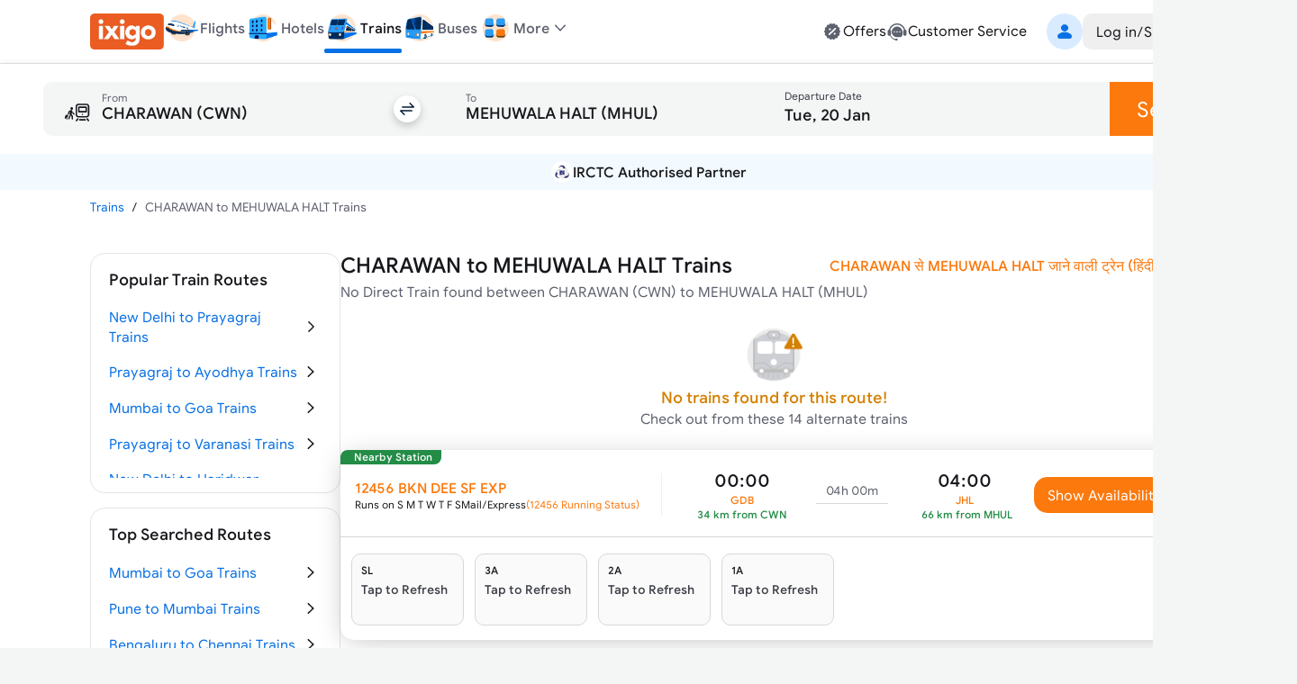

--- FILE ---
content_type: application/javascript
request_url: https://edge.ixigo.com/st/rail/_next/static/chunks/3879-8c90e0d0e37c57fb.js
body_size: 11728
content:
"use strict";(self.webpackChunk_N_E=self.webpackChunk_N_E||[]).push([[3879],{56402:function(e,t,n){n.d(t,{A:function(){return N},B:function(){return A},C:function(){return et},D:function(){return R},E:function(){return E},F:function(){return c},G:function(){return ep},H:function(){return eL},L:function(){return S},R:function(){return ee},S:function(){return Q},_:function(){return h},a:function(){return m},b:function(){return y},c:function(){return ea},d:function(){return K},e:function(){return U},f:function(){return _},g:function(){return eh},h:function(){return $},i:function(){return ew},j:function(){return P},k:function(){return ey},l:function(){return eo},m:function(){return v},n:function(){return w},o:function(){return T},p:function(){return el},q:function(){return ek},r:function(){return a},s:function(){return I},t:function(){return er},u:function(){return ed},v:function(){return F},w:function(){return z},x:function(){return en},y:function(){return j},z:function(){return em}});var r,o,i,a,c,s=n(2265),u=n(54349),l=n(29936),f=n(56766),d=n(67326),p=n(30678),g=function(e,t){return(g=Object.setPrototypeOf||({__proto__:[]})instanceof Array&&function(e,t){e.__proto__=t}||function(e,t){for(var n in t)Object.prototype.hasOwnProperty.call(t,n)&&(e[n]=t[n])})(e,t)},h=function(){return(h=Object.assign||function(e){for(var t,n=1,r=arguments.length;n<r;n++)for(var o in t=arguments[n])Object.prototype.hasOwnProperty.call(t,o)&&(e[o]=t[o]);return e}).apply(this,arguments)};function v(e,t){var n={};for(var r in e)Object.prototype.hasOwnProperty.call(e,r)&&0>t.indexOf(r)&&(n[r]=e[r]);if(null!=e&&"function"==typeof Object.getOwnPropertySymbols){var o=0;for(r=Object.getOwnPropertySymbols(e);o<r.length;o++)0>t.indexOf(r[o])&&Object.prototype.propertyIsEnumerable.call(e,r[o])&&(n[r[o]]=e[r[o]])}return n}function m(e,t,n,r){return new(n||(n=Promise))(function(o,i){function a(e){try{s(r.next(e))}catch(e){i(e)}}function c(e){try{s(r.throw(e))}catch(e){i(e)}}function s(e){var t;e.done?o(e.value):((t=e.value)instanceof n?t:new n(function(e){e(t)})).then(a,c)}s((r=r.apply(e,t||[])).next())})}function y(e,t){var n,r,o,i,a={label:0,sent:function(){if(1&o[0])throw o[1];return o[1]},trys:[],ops:[]};return i={next:c(0),throw:c(1),return:c(2)},"function"==typeof Symbol&&(i[Symbol.iterator]=function(){return this}),i;function c(c){return function(s){return function(c){if(n)throw TypeError("Generator is already executing.");for(;i&&(i=0,c[0]&&(a=0)),a;)try{if(n=1,r&&(o=2&c[0]?r.return:c[0]?r.throw||((o=r.return)&&o.call(r),0):r.next)&&!(o=o.call(r,c[1])).done)return o;switch(r=0,o&&(c=[2&c[0],o.value]),c[0]){case 0:case 1:o=c;break;case 4:return a.label++,{value:c[1],done:!1};case 5:a.label++,r=c[1],c=[0];continue;case 7:c=a.ops.pop(),a.trys.pop();continue;default:if(!(o=(o=a.trys).length>0&&o[o.length-1])&&(6===c[0]||2===c[0])){a=0;continue}if(3===c[0]&&(!o||c[1]>o[0]&&c[1]<o[3])){a.label=c[1];break}if(6===c[0]&&a.label<o[1]){a.label=o[1],o=c;break}if(o&&a.label<o[2]){a.label=o[2],a.ops.push(c);break}o[2]&&a.ops.pop(),a.trys.pop();continue}c=t.call(e,a)}catch(e){c=[6,e],r=0}finally{n=o=0}if(5&c[0])throw c[1];return{value:c[0]?c[1]:void 0,done:!0}}([c,s])}}}function w(e,t,n){if(n||2==arguments.length)for(var r,o=0,i=t.length;o<i;o++)!r&&o in t||(r||(r=Array.prototype.slice.call(t,0,o)),r[o]=t[o]);return e.concat(r||Array.prototype.slice.call(t))}"function"==typeof SuppressedError&&SuppressedError,(Z=a||(a={}))[Z.SIGN_IN=0]="SIGN_IN",Z[Z.VERIFY_OTP=1]="VERIFY_OTP",Z[Z.SIGN_UP=2]="SIGN_UP",(J=c||(c={}))[J.SIGNUP=0]="SIGNUP",J[J.MOBILE_LOGIN=1]="MOBILE_LOGIN",J[J.VERIFY_MOBILE_NUMBER=2]="VERIFY_MOBILE_NUMBER";var b={page:a.SIGN_IN,flow:c.MOBILE_LOGIN,mobile:"",countryCode:"+91",showLogin:!1,onLogin:function(){},onError:function(){},platform:"Mobile",key:"",token:"",showLoader:!1,socialUserDetail:{name:"",email:""},disableSocialLogin:!1,isInFunnelDesign:!1,hideSkip:!1,isDesktop:!1,isMobileVerification:!1,userInfo:void 0,otpChannel:""},k=function(e,t){return h(h({},e),t)},S=(0,s.createContext)({config:{apiKey:"",clientId:"",autoGoogleLogin:!0,baseUrl:"",googleClientId:"",recaptchaToken:"",cookie:{getCookie:function(){return""},setCookie:function(){return!0},clearCookie:function(){return!0}},localStorage:{getItem:function(){return""},setItem:function(){return!0},removeItem:function(){return!0}},bureauEnabled:!1,product:"FLIGHT"},dispatch:function(){},state:b}),E={API:"API",OTHERS:"OTHERS",DISMISS:"DISMISS"};function I(e,t){void 0===t&&(t={});var n=t.insertAt;if(e&&"undefined"!=typeof document){var r=document.head||document.getElementsByTagName("head")[0],o=document.createElement("style");o.type="text/css","top"===n&&r.firstChild?r.insertBefore(o,r.firstChild):r.appendChild(o),o.styleSheet?o.styleSheet.cssText=e:o.appendChild(document.createTextNode(e))}}I(".grecaptcha-badge {\n    display: none !important;\n}\ninput::-webkit-outer-spin-button,\ninput::-webkit-inner-spin-button {\n    -webkit-appearance: none;\n    margin: 0;\n}\n\n#otpless > img {\n    display: none;\n}\n\n#full-screen-OTPLess-loader {\n    display: none !important;\n}\n");var x=function(e){function t(n){var r=this,o=n.body,i=n.message,a=n.status,c=n.stack,s=n.statusText;return(r=e.call(this,i)||this).status=a,r.body=o,r.name="HttpErrorResponse",r.stack=c,r.statusText=s,Object.setPrototypeOf(r,t.prototype),r}return function(e,t){if("function"!=typeof t&&null!==t)throw TypeError("Class extends value "+String(t)+" is not a constructor or null");function n(){this.constructor=e}g(e,t),e.prototype=null===t?Object.create(t):(n.prototype=t.prototype,new n)}(t,e),t}(Error),C=function(e){return e.cookie.getCookie("at")||""},L=function(e){var t;return(null===(t=e.cookie.getCookie("ixiUID"))||void 0===t?void 0:t.toString())||""},O=function(e){e.cookie.clearCookie("at"),e.cookie.clearCookie("lt")},P=function(e){var t;return(null===(t=e.cookie.getCookie("at"))||void 0===t?void 0:t.toString())||null},j=function(e){var t="";return Object.keys(e).forEach(function(n){Object.prototype.hasOwnProperty.call(e,n)&&(t+="".concat((t?"&":"")+encodeURIComponent(n),"=").concat(encodeURIComponent(e[n])))}),t},N=function(e){return void 0===e&&(e=20),Array.from(Array(e),function(){return Math.floor(36*Math.random()).toString(36)}).join("")},T=function(e,t){if(void 0===t&&(t=null),null===t)return e;if(t instanceof x){var n=t.message,r=t.body,o=void 0===r?{}:r;return"errors"in o&&o.errors.message?o.errors.message:void 0===n?e:n}return t instanceof Error?t.message:e},U=function(e,t,n){void 0===t&&(t="Something went wrong"),void 0===n&&(n=null);var r=T(t,n);if(e.onError){if(null===n)e.onError({message:t,type:E.OTHERS});else if(n instanceof x){var o=n.body;e.onError({message:r,type:E.API,body:void 0===o?null:o})}else e.onError({message:t,type:E.OTHERS})}return r},A=function(e){return new Date((new Date).setFullYear((new Date).getFullYear()+e))},F=function(e,t){var n=e.trim().match("^[0-9]+$"),r=t&&t.split("-")[0];return null!=n&&0!==n.length&&("+91"!==r||10===n[0].length)},_=function(e){return e.toLowerCase()},R=function(e){return{login:e.data}},D={},G=e=>encodeURIComponent(e).replace(/[!'()*]/g,e=>"%".concat(e.charCodeAt(0).toString(16).toUpperCase())),M="%[a-f0-9]{2}",V=RegExp("("+M+")|([^%]+?)","gi"),q=RegExp("("+M+")+","gi"),B=function(e){if("string"!=typeof e)throw TypeError("Expected `encodedURI` to be of type `string`, got `"+typeof e+"`");try{return e=e.replace(/\+/g," "),decodeURIComponent(e)}catch(t){return function(e){for(var t={"%FE%FF":"��","%FF%FE":"��"},n=q.exec(e);n;){try{t[n[0]]=decodeURIComponent(n[0])}catch(e){var r=function(e){try{return decodeURIComponent(e)}catch(r){for(var t=e.match(V)||[],n=1;n<t.length;n++)t=(e=(function e(t,n){try{return[decodeURIComponent(t.join(""))]}catch(e){}if(1===t.length)return t;n=n||1;var r=t.slice(0,n),o=t.slice(n);return Array.prototype.concat.call([],e(r),e(o))})(t,n).join("")).match(V)||[];return e}}(n[0]);r!==n[0]&&(t[n[0]]=r)}n=q.exec(e)}t["%C2"]="�";for(var o=Object.keys(t),i=0;i<o.length;i++){var a=o[i];e=e.replace(RegExp(a,"g"),t[a])}return e}(e)}},H=(e,t)=>{if("string"!=typeof e||"string"!=typeof t)throw TypeError("Expected the arguments to be of type `string`");if(""===t)return[e];let n=e.indexOf(t);return -1===n?[e]:[e.slice(0,n),e.slice(n+t.length)]},W=function(e,t){for(var n={},r=Object.keys(e),o=Array.isArray(t),i=0;i<r.length;i++){var a=r[i],c=e[a];(o?-1!==t.indexOf(a):t(a,c,e))&&(n[a]=c)}return n};!function(e){let t=Symbol("encodeFragmentIdentifier");function n(e){if("string"!=typeof e||1!==e.length)throw TypeError("arrayFormatSeparator must be single character string")}function r(e,t){return t.encode?t.strict?G(e):encodeURIComponent(e):e}function o(e,t){return t.decode?B(e):e}function i(e){let t=e.indexOf("#");return -1!==t&&(e=e.slice(0,t)),e}function a(e){let t=(e=i(e)).indexOf("?");return -1===t?"":e.slice(t+1)}function c(e,t){return t.parseNumbers&&!Number.isNaN(Number(e))&&"string"==typeof e&&""!==e.trim()?e=Number(e):t.parseBooleans&&null!==e&&("true"===e.toLowerCase()||"false"===e.toLowerCase())&&(e="true"===e.toLowerCase()),e}function s(e,t){n((t=Object.assign({decode:!0,sort:!0,arrayFormat:"none",arrayFormatSeparator:",",parseNumbers:!1,parseBooleans:!1},t)).arrayFormatSeparator);let r=function(e){let t;switch(e.arrayFormat){case"index":return(e,n,r)=>{t=/\[(\d*)\]$/.exec(e),e=e.replace(/\[\d*\]$/,""),t?(void 0===r[e]&&(r[e]={}),r[e][t[1]]=n):r[e]=n};case"bracket":return(e,n,r)=>{t=/(\[\])$/.exec(e),e=e.replace(/\[\]$/,""),t?void 0!==r[e]?r[e]=[].concat(r[e],n):r[e]=[n]:r[e]=n};case"colon-list-separator":return(e,n,r)=>{t=/(:list)$/.exec(e),e=e.replace(/:list$/,""),t?void 0!==r[e]?r[e]=[].concat(r[e],n):r[e]=[n]:r[e]=n};case"comma":case"separator":return(t,n,r)=>{let i="string"==typeof n&&n.includes(e.arrayFormatSeparator),a="string"==typeof n&&!i&&o(n,e).includes(e.arrayFormatSeparator);n=a?o(n,e):n;let c=i||a?n.split(e.arrayFormatSeparator).map(t=>o(t,e)):null===n?n:o(n,e);r[t]=c};case"bracket-separator":return(t,n,r)=>{let i=/(\[\])$/.test(t);if(t=t.replace(/\[\]$/,""),!i)return void(r[t]=n?o(n,e):n);let a=null===n?[]:n.split(e.arrayFormatSeparator).map(t=>o(t,e));void 0!==r[t]?r[t]=[].concat(r[t],a):r[t]=a};default:return(e,t,n)=>{void 0!==n[e]?n[e]=[].concat(n[e],t):n[e]=t}}}(t),i=Object.create(null);if("string"!=typeof e||!(e=e.trim().replace(/^[?#&]/,"")))return i;for(let n of e.split("&")){if(""===n)continue;let[e,a]=H(t.decode?n.replace(/\+/g," "):n,"=");a=void 0===a?null:["comma","separator","bracket-separator"].includes(t.arrayFormat)?a:o(a,t),r(o(e,t),a,i)}for(let e of Object.keys(i)){let n=i[e];if("object"==typeof n&&null!==n)for(let e of Object.keys(n))n[e]=c(n[e],t);else i[e]=c(n,t)}return!1===t.sort?i:(!0===t.sort?Object.keys(i).sort():Object.keys(i).sort(t.sort)).reduce((e,t)=>{let n=i[t];return n&&"object"==typeof n&&!Array.isArray(n)?e[t]=function e(t){return Array.isArray(t)?t.sort():"object"==typeof t?e(Object.keys(t)).sort((e,t)=>Number(e)-Number(t)).map(e=>t[e]):t}(n):e[t]=n,e},Object.create(null))}e.extract=a,e.parse=s,e.stringify=(e,t)=>{if(!e)return"";n((t=Object.assign({encode:!0,strict:!0,arrayFormat:"none",arrayFormatSeparator:","},t)).arrayFormatSeparator);let o=n=>t.skipNull&&null==e[n]||t.skipEmptyString&&""===e[n],i=function(e){switch(e.arrayFormat){case"index":return t=>(n,o)=>{let i=n.length;return void 0===o||e.skipNull&&null===o||e.skipEmptyString&&""===o?n:null===o?[...n,[r(t,e),"[",i,"]"].join("")]:[...n,[r(t,e),"[",r(i,e),"]=",r(o,e)].join("")]};case"bracket":return t=>(n,o)=>void 0===o||e.skipNull&&null===o||e.skipEmptyString&&""===o?n:null===o?[...n,[r(t,e),"[]"].join("")]:[...n,[r(t,e),"[]=",r(o,e)].join("")];case"colon-list-separator":return t=>(n,o)=>void 0===o||e.skipNull&&null===o||e.skipEmptyString&&""===o?n:null===o?[...n,[r(t,e),":list="].join("")]:[...n,[r(t,e),":list=",r(o,e)].join("")];case"comma":case"separator":case"bracket-separator":{let t="bracket-separator"===e.arrayFormat?"[]=":"=";return n=>(o,i)=>void 0===i||e.skipNull&&null===i||e.skipEmptyString&&""===i?o:(i=null===i?"":i,0===o.length?[[r(n,e),t,r(i,e)].join("")]:[[o,r(i,e)].join(e.arrayFormatSeparator)])}default:return t=>(n,o)=>void 0===o||e.skipNull&&null===o||e.skipEmptyString&&""===o?n:null===o?[...n,r(t,e)]:[...n,[r(t,e),"=",r(o,e)].join("")]}}(t),a={};for(let t of Object.keys(e))o(t)||(a[t]=e[t]);let c=Object.keys(a);return!1!==t.sort&&c.sort(t.sort),c.map(n=>{let o=e[n];return void 0===o?"":null===o?r(n,t):Array.isArray(o)?0===o.length&&"bracket-separator"===t.arrayFormat?r(n,t)+"[]":o.reduce(i(n),[]).join("&"):r(n,t)+"="+r(o,t)}).filter(e=>e.length>0).join("&")},e.parseUrl=(e,t)=>{t=Object.assign({decode:!0},t);let[n,r]=H(e,"#");return Object.assign({url:n.split("?")[0]||"",query:s(a(e),t)},t&&t.parseFragmentIdentifier&&r?{fragmentIdentifier:o(r,t)}:{})},e.stringifyUrl=(n,o)=>{o=Object.assign({encode:!0,strict:!0,[t]:!0},o);let a=i(n.url).split("?")[0]||"",c=e.extract(n.url),s=Object.assign(e.parse(c,{sort:!1}),n.query),u=e.stringify(s,o);u&&(u="?".concat(u));let l=function(e){let t="",n=e.indexOf("#");return -1!==n&&(t=e.slice(n)),t}(n.url);return n.fragmentIdentifier&&(l="#".concat(o[t]?r(n.fragmentIdentifier,o):n.fragmentIdentifier)),"".concat(a).concat(u).concat(l)},e.pick=(n,r,o)=>{o=Object.assign({parseFragmentIdentifier:!0,[t]:!1},o);let{url:i,query:a,fragmentIdentifier:c}=e.parseUrl(n,o);return e.stringifyUrl({url:i,query:W(a,r),fragmentIdentifier:c},o)},e.exclude=(t,n,r)=>{let o=Array.isArray(n)?e=>!n.includes(e):(e,t)=>!n(e,t);return e.pick(t,o,r)}}(D);var K=function(e,t){return m(void 0,void 0,void 0,function(){return y(this,function(n){return[2,new Promise(function(n,r){var o=document.createElement("script");o.defer=!0,o.onload=function(){return n(!0)},o.onerror=function(){return r(Error("Unable to load - ".concat(e)))},o.src=e,o.type="text/javascript",t&&(o.id="otpless-sdk",o.dataset.uxmode="anf"),document.head.appendChild(o)})]})})},$=function(e,t){return m(void 0,void 0,void 0,function(){var n;return y(this,function(r){switch(r.label){case 0:return window.grecaptcha?[3,2]:[4,K("https://www.google.com/recaptcha/api.js?render=".concat(e.recaptchaToken))];case 1:r.sent(),r.label=2;case 2:return window.grecaptcha&&window.grecaptcha.execute?[4,window.grecaptcha.execute(e.recaptchaToken,{action:t})]:[3,4];case 3:return(n=r.sent())?[2,n]:[2,null];case 4:return[2,null]}})})};function Y(e){return m(this,void 0,void 0,function(){return y(this,function(t){switch(t.label){case 0:return t.trys.push([0,2,,3]),[4,e];case 1:return[2,[t.sent(),void 0]];case 2:return[2,[void 0,t.sent()]];case 3:return[2]}})})}function z(e,t){return m(this,void 0,void 0,function(){var n,r,o,i,a,c,s,u,l,f,d,p,g,w,b,k,S,E,I,O,P;return y(this,function(j){switch(j.label){case 0:return r=void 0===(n=e.redirect)?"follow":n,i=void 0===(o=e.contentType)?"application/json; charset=UTF-8":o,c=void 0===(a=e.query)?{}:a,s=e.url,l=void 0===(u=e.method)?"get":u,f=e.body,p=void 0===(d=e.headers)?{}:d,w=void 0===(g=e.parser)?"json":g,b=v(e,["redirect","contentType","query","url","method","body","headers","parser"]),k=s,[4,$(t,"LoginPage")];case 1:return S={gauth:j.sent()},Object.keys(c).length&&(k=D.stringifyUrl({url:k,query:c})),E=function(e){var t=e.apiKey,n=e.clientId,r={},o=L(e)||null;r.apikey=t,r.clientid=n;var i=e.cookie.getCookie("uuid")||null;if(o)r.deviceid=o.toString();else if(i)r.deviceid=i.toString();else{var a=N();e.cookie.setCookie("ixiUID",a,{expires:A(20),path:"/",domain:"ixigo.com"}),r.deviceid=a.toString()}i?r.uuid=i.toString():o&&(r.uuid=o.toString());var c=e.cookie.getCookie("ixiSrc")||null;c?r.ixisrc=c.toString():n&&(r.ixisrc=n);var s=e.cookie.getCookie("appVersion")||null;s&&(r.appVersion=s.toString());var u=C(e)||null;return u&&(r.Authorization="Bearer ".concat(u)),r}(t),I=f,f&&"object"==typeof f&&(I=f instanceof FormData?f:JSON.stringify(f)),t.baseUrl&&(k=t.baseUrl+k),O=t.headers?t.headers:{},P=h(h(h(h(h({},O),p),E),!p.Gauth&&S),{"content-type":i}),[2,function(e,t){return m(this,void 0,void 0,function(){var n,r,o,i,a,c,s;return y(this,function(u){switch(u.label){case 0:return r=void 0===(n=t.parser)?"json":n,[4,Y(e)];case 1:return void 0===(o=u.sent())[0]?[3,3]:[4,Y((i=o[0])[r]())];case 2:if(c=(a=u.sent())[0],s=a[1],!c)throw Error("Something went wrong. Please try again!");if(s)throw new x({status:i.status,statusText:i.statusText,message:s.message,stack:s.stack});if(!i.ok)throw new x({status:i.status,statusText:i.statusText,message:i.statusText,body:c});return[2,{config:t,body:c,status:i.status}];case 3:throw new x({message:"Something went wrong.",status:0,stack:o[1].stack})}})})}(fetch(k,h(h({},b),{redirect:r,headers:P,method:l,body:I})).then(function(e){return e}),h(h({},e),{parser:w}))]}})})}var Z,J,X,Q,ee,et,en=function(){var e="api/v2/oauth",t="api/v5/oauth";return{socialConnect:"/".concat(t,"/social/connect"),mobile:{sendOtp:"/".concat(t,"/dual/mobile/send-otp"),verifyOtp:"/".concat(t,"/dual/mobile/verify-otp")},signUp:"/".concat(t,"/signup"),getUserInfo:"/".concat(e,"/userinfo"),logout:"/".concat(e,"/logout"),ssoLogin:"/".concat(e,"/sso/login/token")}},er=function(e){var t=e.config,n=e.eventName,r=e.eventData,o="".concat(t.product," Funnel");if(t.trackEvent){var i=t.cookie.getCookie("appVersion"),a=h({"App ID":t.clientId,"CT App version":i,"Page Source":o,"Device ID":L(t)},r);t.trackEvent(n,a)}},eo=function(e,t,n){var r=Date.now(),o=t.product,i=t.clientId,a=t.cookie,c=null==a?void 0:a.getCookie("session_id"),s=null==a?void 0:a.getCookie("ixiUID"),u=navigator.userAgent;try{z({url:"/event/common-logging",method:"POST",headers:{requestTimeStamp:r.toString()},body:JSON.stringify({event:"loginSDK_"+e,product:o,timestamp:r,client:i,metadata:h({sessionId:c,deviceId:s,userAgent:u},n)})},t).catch(function(){})}catch(e){}},ei=function(e){var t=e.query,n=new URLSearchParams(window.location.search),r=!1;if(Object.entries(null!=t?t:{}).forEach(function(e){var t=e[0],o=e[1];n.has(t)||""===o||(n.set(t,o),r=!0)}),r&&window.location.pathname){var o="".concat(window.location.pathname,"?").concat(decodeURIComponent(n.toString()));window.history.pushState(h(h({},window.history.state),{as:o,url:o}),"",o)}},ea=function(e){e({showLogin:!1,page:a.SIGN_IN})},ec="Something went wrong while fetching userInfo",es=function(e){return m(void 0,void 0,void 0,function(){var t,n,r,o;return y(this,function(i){switch(i.label){case 0:if(t=e.clientId,n=e.apiKey,!C(e))throw Error(ec);return r={deviceid:L(e),clientid:t,apikey:n,"x-requested-with":"XMLHttpRequest"},[4,z({url:en().getUserInfo,method:"POST",headers:r,contentType:"application/json"},e)];case 1:if("data"in(o=i.sent().body))return[2,o.data];if("errors"in o&&o.errors&&o.errors.message&&o.errors.code)throw 40103===o.errors.code&&O(e),Error(o.errors.message);throw Error(ec)}})})},eu=function(e,t,n){return m(void 0,void 0,void 0,function(){var r,o,i,a,c,s,u,l;return y(this,function(f){switch(f.label){case 0:n({userInfo:t}),i=void 0===(o=(r=t.info).name)?"ixigoer":o,c=(null==(a=((null==r?void 0:r.thirdPartyAccounts)||[]).sort(function(e,t){return new Date(t.modifiedDate).valueOf()-new Date(e.modifiedDate).valueOf()}).find(function(e){return"IRCTC"===e.thirdPartyAccountType}))?void 0:a.accountUserId)||"",f.label=1;case 1:return f.trys.push([1,5,,6]),s=e.cookie.getCookie("at"),u=e.cookie.getCookie("lt"),l="".concat(t.uid,"|").concat(s,"|").concat(i,"||||").concat(r.email,"|").concat(u,"|").concat(r.mobile,"|").concat(r.isPhNoVerified,"|").concat(r.prefix,"|").concat(r.emailVerified,"|").concat(r.fn||"ixigoer","|").concat(r.ln,"|").concat(!!r.rpr,"|").concat(Date.now(),"|").concat(r.emailUpdateRequired,"|").concat(c),e.localStorage?[4,e.localStorage.setItem("userInfo",l)]:[3,3];case 2:return f.sent(),[3,4];case 3:e.cookie.setCookie("userInfo",l),f.label=4;case 4:return[3,6];case 5:return f.sent(),[3,6];case 6:return[2]}})})},el=function(e){var t=e.config,n=e.onLogin,r=e.userInfo,o=e.loginPlatform,i=e.dispatch,a=r.uid,c=r.isSignup;"PWA"!==o&&(er({config:t,eventName:"Login Success",eventData:{"Login Platform":o,UserID:a,"User Type":c?"New":"Existing"}}),eo("loginSuccess",t,{userType:c?"new":"existing",provider:o,userId:a})),r.info.name||(r.info.name="ixigoer"),eu(t,r,i),n(r)},ef=function(e){var t,r,o,i,a=e.config,c=e.dispatch,s=e.onLogin,u=void 0===s?function(){}:s,l=e.onError,f=void 0===l?function(){}:l,d=e.number,p=e.prefix,g=e.fallbackLogin;if("phonepe"===a.clientId)return Promise.all([n.e(6849),n.e(2957),n.e(9811)]).then(n.bind(n,69811)).then(function(e){e.initiatePhonepeLogin({dispatch:c,onLogin:u,onError:f,config:a,fallbackLogin:g})}).catch(function(){c({showLogin:!0,disableSocialLogin:!0,onLogin:u,onError:f})}),!1;if(!window)return!1;window.triggerEvent=function(e,t,n){var r;"function"==typeof CustomEvent?r=new CustomEvent(t,{detail:n}):(r=document.createEvent("CustomEvent")).initCustomEvent(t,!0,!0,n),e.dispatchEvent(r)};var h="window.triggerEvent(window, 'SDK_LOGIN_SUCCESS', 'AUTH_TOKEN');",v="window.triggerEvent(window, 'SDK_LOGIN_FAIL');";if("undefined"!=typeof window&&/iPad|iPhone|iPod/.test(navigator.userAgent)&&!window.MSStream||(h="javascript:".concat(h),v="javascript:".concat(v)),window.addEventListener("SDK_LOGIN_SUCCESS",function(e){var t=e.detail,n=e.type||"pw";a.cookie.setCookie("at",t,{expires:A(20),path:"/"}),a.cookie.setCookie("lt",n,{expires:A(20),path:"/"}),es(a).then(function(e){el({config:a,onLogin:u,userInfo:e,loginPlatform:"PWA",dispatch:c})}).catch(function(){f()})}),window.addEventListener("SDK_LOGIN_FAIL",function(){f()}),d&&p&&"function"==typeof(null===(t=null==window?void 0:window.IxiWebView)||void 0===t?void 0:t.loginWithPhoneNumber))try{return window.IxiWebView.loginWithPhoneNumber(p,d,h,v)}catch(e){return!1}if("function"==typeof(null===(r=null==window?void 0:window.IxiWebView)||void 0===r?void 0:r.loginUser))try{return window.IxiWebView.loginUser(h,v)}catch(e){return!1}if(null===(i=null===(o=null==window?void 0:window.webkit)||void 0===o?void 0:o.messageHandlers)||void 0===i?void 0:i.callbackHandler)try{return window.webkit.messageHandlers.callbackHandler.postMessage({login:"loginUser",successCallback:h,failureCallback:v})}catch(e){return!1}return ei({query:{loginVisible:"true"}}),c({showLogin:!0,disableSocialLogin:!0,onLogin:u,onError:f})},ed=function(){var e=(0,s.useContext)(S),t=e.config,r=e.dispatch;return[function(e){return Promise.all([n.e(6849),n.e(436)]).then(n.bind(n,70436)).then(function(n){return r((0,n.sendOtpAction)(e,t))})}]},ep=function(e){var t=(0,s.useContext)(S),n=t.dispatch,r=t.config,o=t.state,i=r.clientId,a=(null==e?void 0:e.halfView)&&!o.isDesktop,c=e||{},u=c.hideSkip,l=void 0!==u&&u,f=c.fallbackLogin,d=void 0===f||f,p=!!P(r),g=ed()[0],h=function(){},v=(0,s.useCallback)(function(e,t){return void 0===e&&(e=h),void 0===t&&(t=h),["iximweb","ixiweb"].includes(i)?(eo("loginSheetOpen",r),l||ei({query:{loginVisible:"true"}}),$(r,"submit"),n({isInFunnelDesign:a,onLogin:e,onError:t,showLogin:!0,hideSkip:l})):ef({config:r,dispatch:n,onLogin:e,onError:t,fallbackLogin:d})},[n]),w=(0,s.useCallback)(function(e){var t=e.prefix,o=e.number,a=e.onLogin,c=void 0===a?h:a,s=e.onError,u=void 0===s?h:s;return m(void 0,void 0,void 0,function(){return y(this,function(e){switch(e.label){case 0:return["iximweb","ixiweb"].includes(i)?[3,1]:(ef({config:r,dispatch:n,onLogin:c,onError:u,number:o,prefix:t}),[3,6]);case 1:ei({query:{loginVisible:"true"}}),n({isMobileVerification:!0,onLogin:c,onError:u}),e.label=2;case 2:return e.trys.push([2,4,,5]),[4,g({mobile:o,mobilePrefix:t,resendOnCall:!1,resendOnWhatsapp:!1})];case 3:return e.sent(),[3,5];case 4:return e.sent(),"function"==typeof u&&u(),[3,5];case 5:n({showLoader:!1}),e.label=6;case 6:return[2]}})})},[n]);return{isUserLoggedIn:p,triggerLogin:v,logoutUser:function(e){return m(void 0,void 0,void 0,function(){return y(this,function(t){return[2,m(void 0,void 0,void 0,function(){var t,o,i,a;return y(this,function(c){switch(c.label){case 0:if(t=r.clientId,o=r.apiKey,er({config:r,eventName:"Logout"}),eo("logout",r),i=C(r),n({userInfo:void 0}),localStorage.removeItem("userInfo"),!i)return[3,4];a={deviceid:L(r),clientid:t,apikey:o,"x-requested-with":"XMLHttpRequest"},c.label=1;case 1:return c.trys.push([1,3,,4]),[4,z({url:en().logout,method:"POST",headers:a,contentType:"application/json"},r)];case 2:case 3:return c.sent(),[3,4];case 4:return O(r),e&&e(),[2]}})})]})})},userInfo:o.userInfo,verifyMobileNumber:w}};(X||(X={})).MOBILE="mobile",(r=Q||(Q={})).GOOGLE="google",r.OTPLESS="otpless",(o=ee||(ee={})).SMS="SMS",o.CALL="CALL",o.WA="WHATSAPP",(i=et||(et={})).OTP="OTP",i.BUREAU="BUREAU";var eg=function(e){var t,n=e.data,r=e.platform,o=e.dispatch;if(null===(t=null==Object?void 0:Object.values(Q))||void 0===t?void 0:t.includes(r)){var i=n.socialLogin,c=i.token,s=i.name,u=i.email;ei({query:{loginVisible:"true"}}),o({page:a.SIGN_UP,token:c,showLoader:!1,socialUserDetail:{name:s,email:u},showLogin:!0})}else ei({query:{loginVisible:"true"}}),o({page:a.SIGN_UP,showLoader:!1,showLogin:!0})},eh=function(e){return m(void 0,void 0,void 0,function(){var t,n,r,o;return y(this,function(i){switch(i.label){case 0:t=e[0],n=e[1],r=e[2],o="/action/content?searchFor=cmsContent&page=".concat(t,"&identifier=").concat(n,"&token=").concat(r),i.label=1;case 1:return i.trys.push([1,4,,5]),[4,fetch(o)];case 2:return[4,i.sent().json()];case 3:return[2,i.sent()];case 4:return i.sent(),[2,null];case 5:return[2]}})})},ev=null,em=function(){return m(void 0,void 0,void 0,function(){return y(this,function(e){switch(e.label){case 0:return ev=null,window.turnstile&&window.turnstile.isExpired()&&(ev=null),ev?[2,ev]:[4,eh(["user","disabled","recaptcha"])];case 1:return e.sent()?[2,""]:[2,ev=new Promise(function(e){!function(e,t,n){if(e){var r=document.createElement("script");r.defer=!1,r.async=!1,r.onload=t,r.onerror=n,r.src=e,r.type="text/javascript",document.head.appendChild(r)}else"function"==typeof n&&n()}("https://challenges.cloudflare.com/turnstile/v0/api.js?render=explicit",function(){window.turnstile.ready(function(){window.turnstile.render("#cf-turnstile",{sitekey:"0x4AAAAAAABFflgN8--6MP2V",callback:function(t){e(t)},"error-callback":function(){e("")}})})},function(){e("")})})]}})})},ey=function(e){return m(void 0,void 0,void 0,function(){var t,n,r,o,i,a,c,s,u,l,f;return y(this,function(d){switch(d.label){case 0:return t=e.config,n=e.type,r=e.params,o=e.dispatch,i=e.state,a=e.oneTapSuccessHandler,c=i.onLogin,[4,em()];case 1:return s=d.sent(),[4,z({method:"POST",headers:h({},s?{Gauth:s}:{}),contentType:"application/json",url:en().socialConnect,body:JSON.stringify(r)},t)];case 2:if(u=d.sent(),eo("socialConnectRequestSuccess",t,{provider:n}),"login"in(l=u.body).data&&"access_token"in l.data.login)f=l.data.login,n===Q.GOOGLE?t.cookie.setCookie("lt","gotl",{expires:A(20),path:"/"}):n===Q.OTPLESS&&t.cookie.setCookie("lt","ol",{expires:A(20),path:"/"}),el({config:t,onLogin:c,userInfo:f,loginPlatform:n,dispatch:o}),ea(o),a&&a();else{if(!("socialLogin"in l.data&&"token"in l.data.socialLogin&&eg)){if(eo("socialConnectRequestFail",t,{provider:n}),n===Q.OTPLESS)throw Error("Something went wrong in post whatsApp login success handler");throw Error("Something went wrong post google login")}eg({data:l.data,platform:n,dispatch:o})}return[2]}})})},ew=function(){return m(void 0,void 0,void 0,function(){return y(this,function(e){switch(e.label){case 0:return e.trys.push([0,2,,3]),[4,K("https://otpless.com/auth.js",!0)];case 1:return e.sent(),[3,3];case 2:throw e.sent(),Error("whatsApp script loading error");case 3:return[2]}})})},eb=function(e){var t=(0,s.useState)(""),n=t[0],r=t[1],o=(0,s.useContext)(S).config;return(0,s.useEffect)(function(){eh(["loginSDK",o.product,"url"]).then(function(e){if(!e||!("desktopBanner"in e))throw Error("Invalid data");r(e.desktopBanner)}).catch(function(){})},[]),s.createElement(d.Z,h({},e,{open:!0}),s.createElement("div",{className:"fixed top-0 left-0 h-screen w-[calc(100%-440px)] flex flex-col justify-center items-center"},n?s.createElement("img",{src:n,width:"500",alt:"ixigo advantages"}):""))},ek=function(e){var t=e.isGeneric;return s.createElement("div",{role:"status",className:"absolute w-full h-full top-0 left-0 flex flex-col justify-center items-center bg-primary z-50 "},s.createElement("svg",{"aria-hidden":"true",className:"mr-2 w-[50px] h-[50px] text-disabled animate-spin  fill-blue-500",viewBox:"0 0 100 101",fill:"none",xmlns:"http://www.w3.org/2000/svg"},s.createElement("path",{d:"M100 50.5908C100 78.2051 77.6142 100.591 50 100.591C22.3858 100.591 0 78.2051 0 50.5908C0 22.9766 22.3858 0.59082 50 0.59082C77.6142 0.59082 100 22.9766 100 50.5908ZM9.08144 50.5908C9.08144 73.1895 27.4013 91.5094 50 91.5094C72.5987 91.5094 90.9186 73.1895 90.9186 50.5908C90.9186 27.9921 72.5987 9.67226 50 9.67226C27.4013 9.67226 9.08144 27.9921 9.08144 50.5908Z",fill:"currentColor"}),s.createElement("path",{d:"M93.9676 39.0409C96.393 38.4038 97.8624 35.9116 97.0079 33.5539C95.2932 28.8227 92.871 24.3692 89.8167 20.348C85.8452 15.1192 80.8826 10.7238 75.2124 7.41289C69.5422 4.10194 63.2754 1.94025 56.7698 1.05124C51.7666 0.367541 46.6976 0.446843 41.7345 1.27873C39.2613 1.69328 37.813 4.19778 38.4501 6.62326C39.0873 9.04874 41.5694 10.4717 44.0505 10.1071C47.8511 9.54855 51.7191 9.52689 55.5402 10.0491C60.8642 10.7766 65.9928 12.5457 70.6331 15.2552C75.2735 17.9648 79.3347 21.5619 82.5849 25.841C84.9175 28.9121 86.7997 32.2913 88.1811 35.8758C89.083 38.2158 91.5421 39.6781 93.9676 39.0409Z",fill:"currentFill"})),!(void 0!==t&&t)&&s.createElement(p.default,{variant:"body-sm",className:"mt-[13px] text-primary"},"Please wait while we verify your details."))},eS=(0,s.lazy)(function(){return Promise.all([n.e(8426),n.e(2783),n.e(2540)]).then(n.bind(n,2540))}),eE=(0,s.lazy)(function(){return Promise.all([n.e(8426),n.e(6849),n.e(4531)]).then(n.bind(n,14531))}),eI=(0,s.lazy)(function(){return Promise.all([n.e(8426),n.e(2783),n.e(6831)]).then(n.bind(n,96831))}),ex=(0,s.forwardRef)(function(e,t){return s.createElement(u.default,h({},e,{direction:"right",ref:t}))}),eC={0:eS,1:eE,2:eI},eL=function(e){var t,r,o,i,c,u,d=e.config,p=e.children,g=(0,s.useRef)(!1),v=(i=(o=(0,s.useReducer)(k,b))[0],c=o[1],r=(0,s.useRef)(t=function(e){return"function"==typeof e?e(u,function(){return i}):c(e)}),(0,s.useEffect)(function(){r.current=t}),[i,u=(0,s.useCallback)(function(){for(var e=[],t=0;t<arguments.length;t++)e[t]=arguments[t];return r.current.apply(r,e)},[])]),w=v[0],I=v[1],x=(0,s.useMemo)(function(){return{state:h(h({},w),{isDesktop:g.current}),config:d,dispatch:I}},[d,w]);(0,s.useEffect)(function(){g.current="ixiweb"===d.clientId},[d.clientId]);var C=function(e){!new URLSearchParams(window.location.search).get("loginVisible")&&e&&I({showLogin:!1})},L=(0,s.useCallback)(function(){return C(w.showLogin)},[C]);(0,s.useEffect)(function(){return window.addEventListener("popstate",L),function(){window.removeEventListener("popstate",L)}},[w.showLogin]),(0,s.useEffect)(function(){window.otpless=function(e){var t;I({showLoader:!0}),e?(t=null==e?void 0:e.token,m(void 0,void 0,void 0,function(){var e,n;return y(this,function(r){switch(r.label){case 0:return[4,$(d,"submit")];case 1:r.sent(),er({config:d,eventName:"Login Initiated",eventData:{"Login Platform":"Otpless"}}),eo("socialProviderSuccess",d,{provider:"otpless"}),e={grantType:"ol",token:t||""},r.label=2;case 2:if(r.trys.push([2,4,,5]),!e.token)throw Error("token not available in WhatsApp login success handler");return[4,ey({config:d,params:e,type:Q.OTPLESS,dispatch:I,state:w,oneTapSuccessHandler:function(){return window.location.reload()}})];case 3:return r.sent(),[3,5];case 4:throw eo("loginFail",d,{provider:"otpless",errorMessage:null==(n=r.sent())?void 0:n.message}),er({config:d,eventName:"Login Failed",eventData:{"Login Platform":"Otpless","Failure Reason":null==n?void 0:n.message}}),Error(U(w,"Something went wrong with WhatsApp login",n));case 5:return[2]}})})).then(function(){}).catch(function(){var t,n;I({mobile:(null===(n=null===(t=e.mobile)||void 0===t?void 0:t.number)||void 0===n?void 0:n.slice(2))||"",showLoader:!1})}):I({showLoader:!1})}},[]),(0,s.useEffect)(function(){m(void 0,void 0,void 0,function(){return y(this,function(e){switch(e.label){case 0:return new URLSearchParams(window.location.search).get("code")&&"iximweb"===d.clientId&&d.otplessEnabled?(I({showLoader:!0,showLogin:!0}),[4,$(d,"submit")]):[3,2];case 1:return e.sent(),ew(),[3,3];case 2:d.autoGoogleLogin&&!P(d)&&setTimeout(function(){n.e(3693).then(n.bind(n,83693)).then(function(e){e.promptGoogleOneTap(d,w,I,function(){return window.location.reload()})})},5e3),e.label=3;case 3:return[2]}})})},[]),(0,s.useEffect)(function(){w.userInfo?function(e){var t,n=e.config,r=e.response;if(n.identifyCTLoggedInUser){var o,i,a=r.info,c=r.uid,s=a.name,u=a.email,l=a.emailVerified,f=(o=a.mobile,(i=a.prefix)&&!i.startsWith("+")&&(i="+".concat(i)),o?/^\+/.test(o)?o:"".concat(i||"").concat(o):"");n.identifyCTLoggedInUser(h({Name:null==s||"undefined"===s?"ixigoer":s,Phone:f,FirstName:(null===(t=null==s?void 0:s.split(" "))||void 0===t?void 0:t[0])||"ixigoer",Identity:c},l&&{Email:u}))}}({config:d,response:w.userInfo}):P(d)&&m(void 0,void 0,void 0,function(){var e,t,n;return y(this,function(r){switch(r.label){case 0:var o;return(e=localStorage.getItem("userInfo"))?(I({userInfo:{uid:(t={uid:(o=e.split("|"))[0],name:"undefined"===o[2]||"null"===o[2]?"ixigoer":o[2],email:o[6],mobile:o[8],isPhNoVerified:"true"===o[9],prefix:o[10],emailVerified:"true"===o[11],fn:"undefined"===o[12]||"null"===o[12]?"ixigoer":o[12],ln:o[13],emailUpdateRequired:"true"===o[14]}).uid,info:t}}),[3,4]):[3,1];case 1:return r.trys.push([1,3,,4]),[4,es(d)];case 2:return(n=r.sent()).info.name||(n.info.name="ixigoer"),eu(d,n,I),[3,4];case 3:return r.sent(),[3,4];case 4:return[2]}})})},[w.userInfo]);var O=eC[w.page],j=w.isInFunnelDesign&&w.page===a.SIGN_IN,N=g.current,T=w.page===a.VERIFY_OTP||w.hideSkip,A={open:w.showLogin,fullScreen:!j||w.showLoader,classes:{container:"!rounded-none !w-[440px] relative bg-primary",root:N?"!justify-end":""},onClose:function(){var e;T||(null===(e=w.onError)||void 0===e||e.call(w,{type:E.DISMISS}),eo("loginSkip",d),ea(I))},slots:N?{backdrop:eb}:{},TransitionProps:{onExited:function(){I({showLoader:!1})}}};return s.createElement(S.Provider,{value:x},s.createElement(s.Suspense,{fallback:null},N?s.createElement(f.ZP,h({},A,{TransitionComponent:ex}),w.showLoader?s.createElement(ek,null):"",s.createElement(s.Suspense,{fallback:null},s.createElement(O,null))):s.createElement(l.default,h({},A),w.showLoader?s.createElement(ek,null):"",s.createElement(s.Suspense,{fallback:null},s.createElement(O,null)))),p,s.createElement("div",{id:"cf-turnstile"}))}},33879:function(e,t,n){n.d(t,{G:function(){return r.H},f:function(){return r.G}});var r=n(56402);n(2265),n(54349),n(29936),n(56766)}}]);

--- FILE ---
content_type: application/javascript
request_url: https://edge.ixigo.com/st/rail/_next/static/chunks/6307-c8f109220e4216c8.js
body_size: 18307
content:
"use strict";(self.webpackChunk_N_E=self.webpackChunk_N_E||[]).push([[6307],{8862:function(e,t,n){n.r(t),n.d(t,{default:function(){return c}});var i=n(28578),r=n(57437),a=n(2265),o=n(6083),l=n(97074),s=n(27229),c=function(e){var t=e.children,n=e.disabled,c=e.onChange,d=e.expanded,u=e.defaultExpanded,m=e.className,f=(0,a.useRef)(null!=d).current,v=(0,a.useState)(f?d:u),p=v[0],h=v[1],x=a.Children.toArray(t),g=x[0],b=x.slice(1),y=f?d:p,w=function(){f||h(function(e){return!e}),c&&c(!y)},N=(0,a.useMemo)(function(){return{expanded:y,toggle:w,disabled:n}},[y,c,n]),C=(0,o.c)("border-b border-tertiary last-of-type:border-b-transparent",m);return(0,r.jsxs)("div",(0,i.a)({className:C},{children:[(0,r.jsx)(l.A.Provider,(0,i.a)({value:N},{children:g})),(0,r.jsx)(s.Z,(0,i.a)({in:y,appear:!1},{children:b}))]}))};c.displayName="Accordion"},48089:function(e,t,n){n.r(t),n.d(t,{default:function(){return o}});var i=n(28578),r=n(57437),a=n(6083),o=function(e){var t=e.children,n=e.className,o=(0,i._)(e,["children","className"]),l=(0,a.c)("pt-5 pb-15",n);return(0,r.jsx)("div",(0,i.a)({className:l},o,{children:t}))}},97074:function(e,t,n){n.d(t,{A:function(){return i}});var i=n(2265).createContext({})},45228:function(e,t,n){n.r(t),n.d(t,{AccordionHead:function(){return s},default:function(){return s}});var i=n(28578),r=n(57437),a=n(2265),o=n(6083),l=n(97074),s=function(e){var t=e.children,n=e.className,s=e.expandIcon,c=(0,i._)(e,["children","className","expandIcon"]),d=a.useContext(l.A),u=d.expanded,m=d.toggle,f=d.disabled,v=(0,o.c)("py-10 gap-10 flex items-center min-h-[44px] h6 font-medium",!f&&"cursor-pointer xl:hover:bg-primary-over",n),p=(0,o.c)("transition-transform duration-150 justify-end",u?"rotate-180":"");return(0,r.jsxs)("div",(0,i.a)({className:v},c,{onClick:!f&&m},{children:[(0,r.jsx)("div",(0,i.a)({className:"flex-grow"},{children:t})),s&&(0,r.jsx)("div",(0,i.a)({className:p},{children:s}))]}))}},6348:function(e,t,n){n.d(t,{o:function(){return d}});var i=n(28578),r=n(57437),a=n(6083),o=n(2265),l=n(66333),s=n(30678),c=n(78418),d=o.forwardRef(function(e,t){var n=e.chipContent,o=e.className,d=e.icon,u=e.label,m=e.selected,f=e.showLabel,v=e.variant,p=(0,i._)(e,["chipContent","className","icon","label","selected","showLabel","variant"]),h=["soft","moderate","solid"].map(function(e){return(0,c.Rs)({variant:e,color:"brand",border:!0})}),x=h[0],g=h[1],b=h[2],y=(0,a.c)("flex flex-col items-center justify-center w-full","slim"!==v&&x.bg),w="px-20 py-5 mx-auto rounded-20",N=g.bg,C=x.color,j="h-1 w-[50px] rounded-b-[4px]",k=b.bg,T="flex absolute border-2 rounded-10",R=x.border,z=!1,I=!1;switch(v){case"fill":y+=" gap-0.5 px-0 pt-[11px] pb-[14px]",m&&(z=!0);break;case"slim":y+=" gap-[3px] px-0 pb-10",C="text-primary",R="border-inverse",m&&(I=!0)}return m||(N="",C="text-secondary"),""===n?T+=" -top-1 -right-1":T+=" bottom-[calc(50%-1px)] left-1/2",(0,r.jsxs)("div",(0,i.a)({className:(0,a.c)(y,o),ref:t},p,{children:[(0,r.jsx)("div",{className:I?(0,a.c)(j,k):j}),(0,r.jsx)("div",(0,i.a)({className:z?(0,a.c)(w,N):w},{children:(0,r.jsxs)("div",(0,i.a)({className:(0,a.c)("flex relative w-6 h-6 items-center justify-center",C)},{children:[(n||""===n)&&(0,r.jsx)(l.default,(0,i.a)({color:"critical",size:"sm",className:(0,a.c)(T,R),clickable:!1},{children:n})),d]}))})),f&&(0,r.jsx)(s.default,(0,i.a)({variant:"body-xs",className:(0,a.c)("font-500",C)},{children:u}))]}))});d.displayName="BottomNavigationItem"},17100:function(e,t,n){n.d(t,{K:function(){return s},o:function(){return l.o}});var i=n(28578),r=n(57437),a=n(2265),o=n(6083),l=n(6348),s=a.forwardRef(function(e,t){var n=e.children,l=e.className,s=e.onChange,c=e.showLabels,d=void 0===c||c,u=e.value,m=e.variant,f=void 0===m?"fill":m,v=(0,i._)(e,["children","className","onChange","showLabels","value","variant"]);return(0,r.jsx)("div",(0,i.a)({className:(0,o.c)("flex items-center",l),ref:t},v,{children:a.Children.map(n,function(e,t){if(!a.isValidElement(e))return null;var n=void 0===e.props.value?t:e.props.value,i=n===u;return a.cloneElement(e,{variant:f,selected:i,showLabel:void 0!==e.props.showLabel?e.props.showLabel:d,value:n,onClick:i?function(){return{}}:function(e){return s(e,n)}})})}))});s.displayName="BottomNavigation"},35313:function(e,t,n){n.r(t),n.d(t,{Carousel:function(){return u},CarouselItem:function(){return d}});var i=n(28578),r=n(57437),a=n(2265),o=n(6083);function l(e){var t=e.slides,n=e.activeSlide,l=e.onChange,s=e.className,c=(0,a.useState)(0),d=c[0],u=c[1];return(0,a.useEffect)(function(){n>2&&n<a.Children.count(t)-2?u((n-2)*10):n<=2?u(0):0!==d&&u(d)},[d,n]),(0,r.jsx)("div",(0,i.a)({className:"absolute w-[50px] mt-4 overflow-hidden ".concat(s)},{children:(0,r.jsx)("div",(0,i.a)({className:"flex items-center gap-5 will-change-transform transform transition duration-350 ease-cubic-bezier",style:{transform:"translate(-".concat(d,"px, 0px)")}},{children:a.Children.map(t,function(e,t){var i=n===t,a=(0,o.c)(i?"text-selection border-current bg-current rounded-10 h-[7px] w-[7px]":"bg-contrast rounded-10 h-5 w-5");return(0,r.jsx)("div",{className:"cursor-pointer focus:outline-none z-10 shrink-0 ".concat(a),onClick:function(){return l(t)}})})}))}))}function s(e){var t=e.slides,n=e.activeSlide,o=e.onChange,l=e.className;return(0,r.jsx)("div",(0,i.a)({className:"flex justify-center bg-contrast rounded-xl w-40 h-5  mt-4 p-0 order-4 ".concat(l)},{children:a.Children.map(t,function(e,t){return(0,r.jsx)("div",{className:"w-10 rounded-full cursor-pointer ".concat(n===t?"bg-selection-solid shrink-0":""),onClick:function(){return o(t)}},t)})}))}function c(e){var t=e.slides,n=e.type,o=e.scrollProgress,c=e.onChange,d=e.indicatorsClass,u=Math.floor(a.Children.count(t)*o/101);return(0,r.jsx)("div",(0,i.a)({className:"flex justify-center"},{children:"dot"===n?(0,r.jsx)(l,{slides:t,activeSlide:u,onChange:c,className:d}):(0,r.jsx)(s,{slides:t,activeSlide:u,onChange:c,className:d})}))}function d(e){var t=e.className,n=e.scrollSnapAlign,a=e.children;return(0,r.jsx)("div",(0,i.a)({className:"shrink-0 overflow-hidden rounded-xl ".concat(void 0===t?"":t),style:{scrollSnapAlign:n}},{children:a}))}function u(e){var t,n,l,s,d,u,m,f,v,p,h,x,g,b=e.buttonControls,y=e.nextControlIcon,w=e.prevControlIcon,N=e.indicatorsType,C=void 0!==N&&N,j=e.autoPlayDuration,k=e.className,T=e.scrollSnapAlign,R=void 0===T?"start":T,z=e.stopAutoPlayOnHover,I=e.gap,E=e.indicatorsClass,S=e.children,P=(n=(t={autoPlayDuration:j,stopAutoPlayOnHover:void 0!==z&&z}).stopAutoPlayOnHover,l=t.autoPlayDuration,s=(0,a.useRef)(null),d=(0,a.useRef)(null),m=(u=(0,a.useState)(0))[0],f=u[1],p=(v=(0,a.useState)(!0))[0],h=v[1],x=function(){var e=s.current;if(e){var t=e.scrollLeft,n=e.scrollWidth-e.clientWidth;return 0===t?f(0):t>n?f(100):void f(t/n*100)}},g=function(){var e=s.current;e&&(e.scrollLeft<=e.scrollWidth-e.clientWidth-100?e.scrollBy({left:e.clientWidth,top:0,behavior:"smooth"}):e.scrollTo(0,0))},(0,a.useEffect)(function(){var e=s.current;e&&e.addEventListener("scroll",x);var t=function(){return h(!1)},i=function(){return h(!0)},r=n?["touchstart","touchend","mouseenter","mouseleave"]:[],a=[t,i,t,i],o=d.current||e;return n&&r.forEach(function(e,t){o.addEventListener(e,a[t])}),function(){e&&e.removeEventListener("scroll",x),r.forEach(function(e,t){o.removeEventListener(e,a[t])})}},[n]),(0,a.useEffect)(function(){if(l>0&&p){var e=setInterval(function(){g()},l);return function(){return clearInterval(e)}}},[p,l]),{rootRef:d,carouselContainerRef:s,scrollToLeft:function(e){e.preventDefault();var t=s.current;t&&t.scrollBy({left:-t.clientWidth,top:0,behavior:"smooth"})},scrollToRight:function(e){e.preventDefault();var t=s.current;t&&t.scrollBy({left:t.clientWidth,top:0,behavior:"smooth"})},scrollProgress:m,onIndicatorClick:function(e){var t=s.current.offsetWidth;s.current.scrollLeft=e*t}}),A=P.carouselContainerRef,L=P.rootRef,_=P.scrollToLeft,D=P.scrollToRight,M=P.scrollProgress,Z=P.onIndicatorClick,O=function(e){var t=(0,o.c)("flex order-1 mx-5 bg-transparent focus:outline-none absolute top-1/2 -translate-y-1/2",e?"left-0":"right-0","flex order-2 mx-5 bg-transparent focus:outline-none cursor-pointer");return(0,r.jsx)("button",(0,i.a)({className:t,onClick:e?_:D},{children:e?w:y}))};return(0,r.jsxs)("div",(0,i.a)({className:"relative w-full my-auto mx-0",ref:L},{children:[(0,r.jsx)("div",(0,i.a)({className:"flex order-3 overflow-x-auto overscroll-x-contain snap-x snap-mandatory scroll-smooth no-scrollbar ".concat(void 0===k?"":k),ref:A,style:{gap:void 0===I?"20px":I}},{children:a.Children.map(S,function(e){return(0,a.isValidElement)(e)?(0,a.cloneElement)(e,{scrollSnapAlign:R}):null})})),b?(0,r.jsxs)(a.Fragment,{children:[0!==M&&O(!0),100!==M&&O(!1)]}):"",C?(0,r.jsx)(c,{type:C,slides:S,scrollProgress:M,onChange:function(e){return Z(e)},indicatorsClass:void 0===E?"":E}):""]}))}},21844:function(e,t,n){n.d(t,{Z:function(){return c}});var i=n(28578),r=n(57437),a=n(6083),o=n(2265),l=n(85324),s=n(78418),c=o.forwardRef(function(e,t){var n=e.as,o=e.overlay,c=e.disabled,u=e.name,m=e.required,f=e.readOnly,v=e.value,p=e.id,h=e.checked,x=e.defaultChecked,g=e.onChange,b=e.className,y=e.indeterminate,w=(0,i._)(e,["as","overlay","disabled","name","required","readOnly","value","id","checked","defaultChecked","onChange","className","indeterminate"]),N=s.TP.solid.selection,C=(0,l.u)({controlled:h,default:!!x}),j=C[0],k=C[1],T=y||j,R=(0,a.c)(!c&&(T?[N.hoverBg,N.color]:"hover:bg-primary-over"),!T&&"border",T?c?"bg-disabled text-disabled":N.bg:c?"border-disabled":"border-primary"),z=(0,a.c)(!o&&"relative","shrink-0 inline-flex items-center justify-center w-20 h-20 rounded",R,c&&"pointer-events-none",b);return(0,r.jsxs)(void 0===n?"span":n,(0,i.a)({className:z,ref:t},w,{children:[(0,r.jsx)("input",{disabled:c,id:p,type:"checkbox",className:"absolute opacity-0 w-full h-full inset-0 cursor-pointer",checked:j,defaultChecked:x,onChange:function(e){k(e.target.checked),g&&g(e)},value:v,name:u,required:m,readOnly:f}),T?(0,r.jsx)(d,{indeterminate:y}):null]}))});function d(e){var t=e.indeterminate;return(0,r.jsx)("svg",(0,i.a)({viewBox:"0 0 24 24",width:"1em",height:"1em",fill:"currentColor",className:"inline-block text-xl",xmlns:"http://www.w3.org/2000/svg"},{children:(0,r.jsx)("path",{fillRule:"evenodd",clipRule:"evenodd",d:t?"M6 12C6 11.4477 6.39175 11 6.875 11H17.125C17.6082 11 18 11.4477 18 12C18 12.5523 17.6082 13 17.125 13H6.875C6.39175 13 6 12.5523 6 12Z":"M17.7447 8.01068C18.0862 8.35715 18.0849 8.91765 17.742 9.26259L11.3148 15.8954C11.0545 16.1561 10.8362 16.25 10.6054 16.25C10.3746 16.25 10.179 16.1805 9.89432 15.8954L6.1731 11.7543C5.88436 11.362 5.96514 10.8075 6.35353 10.5158C6.74191 10.2241 7.29083 10.3057 7.57957 10.698L10.6054 14.0539L16.5055 8.00789C16.8484 7.66295 17.4033 7.6642 17.7447 8.01068Z"})}))}},59361:function(e,t,n){n.d(t,{D:function(){return o}});var i=n(28578),r=n(57437),a=n(6083);function o(e){var t=e.size,n=void 0===t?70:t,o=e.value,l=e.thickness,s=void 0===l?5:l,c=e.spin,d=e.className,u=e.slotProps,m=e.children,f=e.classes,v=e.spinDirection,p="clockwise"===(void 0===v?"clockwise":v),h=n/2,x=h-s,g=2*Math.PI*x,b=((100-Math.min(Math.max(Math.abs(void 0===o?30:o),0),100)*(p?1:-1))/100*g).toFixed(3),y=u||{},w=y.svg,N=y.progress,C=y.track,j=(0,a.c)("relative flex justify-center",void 0===d?"":d),k=(0,a.c)("-rotate-90",null==f?void 0:f.svg,null==w?void 0:w.className),T=(0,a.c)(null==f?void 0:f.track,null==C?void 0:C.className),R=(0,a.c)("stroke-current transition-all ease-linear",void 0!==c&&c?"animate-spin origin-center":"",null==f?void 0:f.progress,null==N?void 0:N.className);return(0,r.jsxs)("div",(0,i.a)({className:j},{children:[(0,r.jsxs)("svg",(0,i.a)({className:k,style:{width:n,height:n}},null==u?void 0:u.svg,{"data-testid":"circularProgress"},{children:[(0,r.jsx)("circle",(0,i.a)({cx:h,cy:h,fill:"transparent",r:x,stroke:"rgb(var(--border-secondary) / 1)",className:T,strokeWidth:s,"data-testid":"track"},null==u?void 0:u.track)),(0,r.jsx)("circle",(0,i.a)({className:R,cx:h,cy:h,fill:"transparent",r:x,strokeWidth:s,strokeDasharray:g,strokeDashoffset:b,strokeLinecap:"round","data-testid":"progress",style:{animationDirection:p?"":"reverse"}},null==u?void 0:u.progress))]})),(0,r.jsx)("div",(0,i.a)({className:"absolute flex justify-center items-center inset-0"},{children:m}))]}))}},27229:function(e,t,n){n.d(t,{Z:function(){return u}});var i=n(28578),r=n(57437),a=n(2265),o=n(77789),l=n(65663),s=n(6083);function c(e){if(!e)return 0;var t=e/36;return Math.round((4+15*Math.pow(t,.25)+t/5)*10)}function d(e,t){var n,i;return"auto"===e||null===e?300:"number"==typeof e?e:[o.d0,o.cn].includes(t)?null!==(n=e.enter)&&void 0!==n?n:300:null!==(i=e.exit)&&void 0!==i?i:300}var u=a.forwardRef(function(e,t){var n,u=e.collapsedSize,m=void 0===u?"0px":u,f=e.timeout,v=void 0===f?"auto":f,p=e.children,h=e.orientation,x=e.onEnter,g=e.onEntering,b=e.onExiting,y=e.onEntered,w=e.onExit,N=e.addEndListener,C=(0,i._)(e,["collapsedSize","timeout","children","orientation","onEnter","onEntering","onExiting","onEntered","onExit","addEndListener"]),j=(0,a.useRef)(),k=(0,l.u)(t,j),T=(0,a.useRef)(null),R=(0,a.useRef)(),z=(0,a.useRef)();(0,a.useEffect)(function(){return function(){clearTimeout(z.current)}},[]);var I="horizontal"===(void 0===h?"vertical":h),E=I?"width":"height",S=function(){var e=function(){return T.current?T.current[I?"clientWidth":"clientHeight"]:0};if(T.current&&I){T.current.style.position="absolute";var t=e();return T.current.style.position="",t}return e()},P="number"==typeof m?"".concat(m,"px"):m,A=(0,o.ZP)((0,i.a)((0,i.a)({timeout:"auto"===v?null:v},C),{onEnter:function(){var e=j.current;e&&(e.style[E]=P,x&&x())},onEntering:function(){var e=j.current;if(e){var t=S(),n=d(v,o.d0);"auto"===v&&(n=c(t),R.current=n),e.style.transition="".concat(E," ").concat(n,"ms cubic-bezier(0.4, 0, 0.2, 1) 0ms"),e.style[E]="".concat(t,"px"),g&&g()}},onExiting:function(){var e=j.current;if(e){var t=S(),n=d(v,o.d0);"auto"===v&&(n=c(t),R.current=n),e.style.transition="".concat(E," ").concat(n,"ms cubic-bezier(0.4, 0, 0.2, 1) 0ms"),e.style[E]=P,b&&b()}},onEntered:function(){var e=j.current;e&&(e.style[E]="auto",y&&y())},onExit:function(){var e=j.current;e&&(e.style[E]="".concat(S(),"px"),w&&w())},addEndListener:function(e){"auto"===v&&(clearTimeout(z.current),z.current=setTimeout(e,R.current||0)),N&&N(e)}})),L=A.status,_=A.childProps,D=(0,s.c)("flex",I?"w-auto h-full":"w-full"),M=(0,s.c)(I?"w-auto h-full":"w-full"),Z=((n={})[I?"minWidth":"minHeight"]=P,n),O=L===o.Wj&&!e.in,B=(0,s.c)(I?(0,s.c)("h-auto",L===o.cn?"w-auto":"w-0"):(0,s.c)(L===o.cn?"h-auto":"h-0"),L===o.cn?"overflow-visible":"overflow-hidden",O&&"0px"===P&&"invisible");return(0,r.jsx)("div",(0,i.a)({ref:k},_,{className:B,style:Z},{children:(0,r.jsx)("div",(0,i.a)({className:D,ref:T},{children:(0,r.jsx)("div",(0,i.a)({className:M},{children:p}))}))}))});u.displayName="Collapse"},47450:function(e,t,n){n.d(t,{N:function(){return s},o:function(){return c}});var i=n(28578),r=n(57437),a=n(30678),o=n(78418),l=n(6083),s=function(e){var t=e.content,n=e.onClick,a=e.className;return(0,r.jsx)("button",(0,i.a)({className:"text-sm bg-transparent ".concat(void 0===a?"":a),onClick:n,"data-testid":"action-button"},{children:t}))},c=function(e){var t=e.title,n=e.description,c=e.className,d=e.severity,u=e.icon,m=e.onClose,f=e.closeBtnContent,v=e.variant,p=void 0===v?"moderate":v,h=e.textColor,x=e.size,g=e.children,b=(0,o.bX)({variant:p,color:void 0===d?"success":d,border:"moderate"!==p?"border border-solid":"",interactive:!1}),y="solid"===p||"auto"===h?[]:["text-primary","text-secondary"],w=(0,l.c)("inline-alert flex h-auto w-full border-solid rounded-10 p-10 gap-5px","sm"===x?"body-xs":"body-sm",b,c);return(0,r.jsxs)("div",(0,i.a)({className:w},{children:[u,(0,r.jsxs)("div",(0,i.a)({className:(0,l.c)("grow",y[0])},{children:[t,n&&(0,r.jsx)(a.default,(0,i.a)({variant:"body-xs",as:"div",className:y[1]},{children:n})),g?(0,r.jsx)("div",(0,i.a)({className:"buttons flex gap-20 pt-5"},{children:g})):""]})),m&&f&&(0,r.jsx)(s,{content:f,onClick:m,className:"flex justify-top items-end h-fit pt-px ml-auto icon-md"})]}))}},38666:function(e,t,n){n.d(t,{Z:function(){return s}});var i=n(28578),r=n(57437),a=n(6083),o=n(2265),l={start:"items-start",center:"items-center"},s=o.forwardRef(function(e,t){var n=e.size,o=e.as,s=e.disabled,c=e.disablePadding,d=e.children,u=e.className,m=e.alignItems,f=void 0===m?"center":m,v=(0,i._)(e,["size","as","disabled","disablePadding","children","className","alignItems"]),p=(0,a.c)("flex relative gap-10",l[f],s?"grayscale pointer-events-none":"hover:bg-primary-over",!c&&"px-20 py-10","group list-".concat(void 0===n?"sm":n),"start"===f&&"list-start",u);return(0,r.jsx)(void 0===o?"div":o,(0,i.a)({className:p,role:"listitem"},v,{ref:t},{children:d}))});s.displayName="ListItem"},45136:function(e,t,n){n.d(t,{Z:function(){return l}});var i=n(28578),r=n(57437),a=n(6083),o={default:"group-[.list-lg]:size-50px size-40",icon:""},l=function(e){var t,n=e.type,l=e.as,s=e.className,c=e.children,d=(0,i._)(e,["type","as","className","children"]),u=(0,a.c)("inline-flex shrink-0",null!==(t=o[void 0===n?"icon":n])&&void 0!==t?t:o.default,"group-[.list-start.list-sm]:mt-1 group-[.list-start]:mt-2",s);return(0,r.jsx)(void 0===l?"div":l,(0,i.a)({className:u},d,{children:c}))};l.displayName="ListItemIcon"},98938:function(e,t,n){n.d(t,{F:function(){return l},Z:function(){return l}});var i=n(28578),r=n(57437),a=n(6083),o=n(30678),l=function(e){var t=e.as,n=e.className,l=e.children,s=e.primary,c=e.secondary,d=e.meta,u=e.disabled,m=(0,i._)(e,["as","className","children","primary","secondary","meta","disabled"]),f=(0,a.c)("flex flex-col flex-auto","pt-1 pb-5px group-[.list-sm]:py-px",n),v=u?"text-disabled":"text-secondary";return(0,r.jsxs)(void 0===t?"div":t,(0,i.a)({className:f},m,{children:[null!=s||null!=l||null!=d?(0,r.jsxs)(o.default,(0,i.a)({variant:"body-md",className:(0,a.c)("flex group-[.list-lg]:body-lg",u?"text-disabled":"text-primary")},{children:[s||l,null!=d?d.type===o.default?d:(0,r.jsx)(o.default,(0,i.a)({as:"span",variant:"body-xs",className:(0,a.c)("ml-auto group-[.list-lg]:body-sm",v)},{children:d})):null]})):null,null!=c?c.type===o.default?c:(0,r.jsx)(o.default,(0,i.a)({variant:"body-sm",className:v},{children:c})):null]}))};l.displayName="ListItemText"},26867:function(e,t,n){n.d(t,{Z:function(){return h}});var i=n(28578),r=n(57437),a=n(2265),o=n(86436),l=function(e){var t=(0,a.useRef)(e);return(0,a.useEffect)(function(){t.current=e},[e]),(0,a.useCallback)(function(){for(var e=[],n=0;n<arguments.length;n++)e[n]=arguments[n];return t.current.apply(t,e)},[])},s=n(6083),c=n(15685),d=n(65663),u={"top-start":["bottom-end","bottom-start"],top:"bottom","top-end":["bottom-start","bottom-end"],"bottom-start":["top-end","top-start"],bottom:"top","bottom-end":["top-start","top-end"],"left-start":"right-end",left:"right","left-end":"right-start","right-start":"left-end",right:"left","right-end":"left-start"},m=function(e){var t=e.placement,n=e.referenceHeight,i=e.referenceWidth,r=e.tooltipHeight,a=e.tooltipWidth,o=0,l=0;switch(t){case"bottom":case"bottom-start":case"bottom-end":o=-7.5,l="bottom-start"===t?i/2-7.5:"bottom-end"===t?a-i/2-7.5:a/2-7.5;break;case"top":case"top-start":case"top-end":o=r-7.5,l="top-start"===t?i/2-7.5:"top-end"===t?a-i/2-7.5:a/2-7.5;break;case"right":case"right-start":case"right-end":l=-7.5,o="right-start"===t?n/2-7.5:"right-end"===t?r-n/2-7.5:r/2-7.5;break;case"left":case"left-start":case"left-end":l=a-7.5,o="left-start"===t?n/2-7.5:"left-end"===t?r-n/2-7.5:r/2-7.5}return{x:l,y:o}};function f(e){var t=e.getBoundingClientRect();return{top:t.top+window.pageYOffset,right:t.right+window.pageXOffset,bottom:t.bottom+window.pageYOffset,left:t.left+window.pageXOffset,height:t.height,width:t.width,box:t}}var v=function(e){var t=e.placement,n=e.popoverRef,i=e.referenceRef,r=e.padding,a=void 0===r?0:r,o=e.arrow,l=f(n.current),s=l.height,c=l.width,d=l.box,v=f(i.current),p=v.left,h=v.right,x=v.top,g=v.bottom,b=v.height,y=v.width;t=function(e){var t=e.tooltip,n=e.reference,i=e.padding,r=e.placement,a=t.height,o=t.width,l=n.left,s=n.top,c=n.bottom,d=n.right,m=n.width,f=n.height;function v(e){switch(e){case"bottom":case"bottom-start":case"bottom-end":t=c+i,n="bottom-start"===e?l:"bottom-end"===e?d-o:l-(o-m)/2;break;case"top":case"top-start":case"top-end":t=s-a-i,n="top-start"===e?l:"top-end"===e?d-o:l-(o-m)/2;break;case"right":case"right-start":case"right-end":n=d+i,t="right-start"===e?s:"right-end"===e?c-a:s-(a-f)/2;break;case"left":case"left-start":case"left-end":n=l-o-i,t="left-start"===e?s:"left-end"===e?c-a:s-(a-f)/2}var t,n,r=n+o,u=t+a;return t>=0&&u<=window.innerHeight&&n>=0&&r<=window.innerWidth}if(v(r))return r;var p=u[r];if("string"==typeof p)return p;for(var h=0;h<p.length;h++){var x=p[h];if(v(x))return x}return r}({tooltip:d,reference:v.box,padding:a,placement:t});var w=0,N=0;switch(t){case"bottom-start":w=g+a,N=p;break;case"bottom":w=g+a,N=p-(c-y)/2;break;case"bottom-end":w=g+a,N=h-c;break;case"top-start":w=x-s-a,N=p;break;case"top":w=x-s-a,N=p-(c-y)/2;break;case"top-end":w=x-s-a,N=h-c;break;case"left-start":w=x,N=p-c-a;break;case"left":w=x-(s-b)/2,N=p-c-a;break;case"left-end":w=g-s,N=p-c-a;break;case"right-start":w=x,N=h+a;break;case"right":w=x-(s-b)/2,N=h+a;break;case"right-end":w=g-s,N=h+a}var C={x:N=N>0?N:0,y:w=w>0?w:0};return o?{popoverCoords:C,arrowCoords:m({placement:t,referenceHeight:b,referenceWidth:y,tooltipHeight:s,tooltipWidth:c})}:{popoverCoords:C}},p=function(e){var t,n,o,u,m,f,p,h,x,g,b,y,w,N,C,j=e.children,k=e.show,T=e.placement,R=void 0===T?"bottom":T,z=e.referenceRef,I=e.arrow,E=e.padding,S=void 0===E?10:E,P=e.onClose,A=e.hover,L=e.className,_=e.classes,D=(0,i._)(e,["children","show","placement","referenceRef","arrow","padding","onClose","hover","className","classes"]),M=(0,a.useRef)(),Z=(0,a.useState)({}),O=Z[0],B=Z[1],H=(0,a.useState)({}),W=H[0],F=H[1],q=(0,a.useState)(!k),V=q[0],X=q[1],U=(o=void 0===(n=(t={}).threshold)?0:n,m=void 0===(u=t.root)?null:u,p=void 0===(f=t.rootMargin)?"0%":f,x=(h=(0,a.useState)())[0],g=h[1],b=function(e){g(e[0])},y=null==M?void 0:M.current,(0,a.useEffect)(function(){if(window.IntersectionObserver&&y){var e=new IntersectionObserver(b,{threshold:o,root:m,rootMargin:p});return e.observe(y),function(){return e.disconnect()}}},[y,JSON.stringify(o),m,p]),x),Y=!!(null==U?void 0:U.isIntersecting);(0,a.useEffect)(function(){if(M.current&&z.current){if(k){var e=v({placement:R,popoverRef:M,referenceRef:z,arrow:I,padding:S}),t=e.popoverCoords,n=e.arrowCoords,i="translate3d(".concat(t.x,"px, ").concat(t.y,"px, 0)");I&&F({transform:"translate3d(".concat(n.x,"px, ").concat(n.y,"px, 0) rotate(45deg)")}),B({transform:i,visibility:"visible"})}else B({}),F({})}},[k,Y,R,z,I,S]);var K=function(e){P&&k&&P(e)},$=(0,a.useCallback)(function(){X(!1)},[]),G=(0,a.useCallback)(function(){X(!0)},[]),J=(void 0===w&&(w="mousedown"),N=(0,a.useRef)(null),C=l(function(e){var t=N.current;!t||t.contains(e.target)||K(e)}),(0,a.useCallback)(function(e){N.current&&document.removeEventListener(w,C),N.current=e,N.current&&document.addEventListener(w,C)},[w,C])),Q=(0,d.u)(M,J);return z.current&&(k||!V)?(0,r.jsx)(c.Z,(0,i.a)({in:k,onExited:G,onEnter:$},{children:(0,r.jsxs)("div",(0,i.a)({role:"tooltip",className:"absolute top-0 left-0 invisible z-[1400] ".concat(void 0===L?"":L),"data-testid":"popover-parent",style:O,ref:Q,onMouseLeave:A?K:void 0},D,{children:[j,I&&(0,r.jsx)("div",{"data-testid":"popover-arrow",className:(0,s.c)("bg-inherit top-0 left-0 h-15 w-15 absolute",(void 0===_?{}:_).tip),style:W})]}))})):null},h=function(e){var t=e.show,n=e.children,a=(0,i._)(e,["show","children"]);return(0,r.jsx)(o.Z,{children:(0,r.jsx)(p,(0,i.a)({show:t},a,{children:n}))})}},49726:function(e,t,n){n.d(t,{Z:function(){return c}});var i=n(28578),r=n(57437),a=n(6083),o=n(2265),l=n(85324),s=n(80949),c=o.forwardRef(function(e,t){var n=e.as,c=e.overlay,d=e.disabled,u=e.name,m=e.required,f=e.readOnly,v=e.value,p=e.id,h=e.checked,x=e.defaultChecked,g=e.onChange,b=e.className,y=(0,i._)(e,["as","overlay","disabled","name","required","readOnly","value","id","checked","defaultChecked","onChange","className"]),w=(0,o.useContext)(s.R),N=void 0===h&&v?String(null==w?void 0:w.value)===String(v):h,C=null!=u?u:null==w?void 0:w.name,j=(0,l.u)({controlled:N,default:!!x}),k=j[0],T=j[1],R=(0,a.c)(k?"hover:bg-selection-outline-over":"hover:bg-primary-over",d?"border-disabled":k?"border-selection-outline":"border-primary"),z=(0,a.c)(!c&&"relative","shrink-0 inline-flex items-center justify-center w-20 h-20 rounded-full border",R,d&&"pointer-events-none",b),I=(0,a.c)("w-3/5 h-3/5 rounded-full transition transform bg-current",d?"text-disabled":"text-selection-outline",k?"scale-100":"scale-0");return(0,r.jsxs)(void 0===n?"span":n,(0,i.a)({className:z},y,{ref:t},{children:[(0,r.jsx)("input",{name:C,disabled:d,id:p,type:"radio",className:"absolute opacity-0 w-full h-full inset-0 cursor-pointer z-1",checked:N,defaultChecked:x,onChange:function(e){var t;e.nativeEvent.defaultPrevented||(T(e.target.checked),g&&g(e),null===(t=null==w?void 0:w.onChange)||void 0===t||t.call(w,e))},value:String(v),required:m,readOnly:f}),(0,r.jsx)("span",{className:I})]}))})},9482:function(e,t,n){n.d(t,{Z:function(){return s}});var i=n(28578),r=n(57437),a=n(2265),o=n(85324),l=n(80949);function s(e){var t=e.children,n=e.value,s=e.name,c=e.defaultValue,d=e.onChange,u=(0,o.u)({controlled:n,default:c}),m=u[0],f=u[1],v=(0,a.useMemo)(function(){return{value:m,name:s,onChange:function(e){!e.nativeEvent.defaultPrevented&&(f(e.target.value),d&&d(e))}}},[m,s,d,f]);return(0,r.jsx)(l.R.Provider,(0,i.a)({value:v},{children:t}))}},60784:function(e,t,n){n.d(t,{Z:function(){return c}});var i=n(28578),r=n(57437),a=n(6083),o=n(2265),l=n(85324),s={sm:{track:"p-[1px] w-30",thumb:"w-15 h-15",thumbActive:"translate-x-[13px]"},lg:{track:"w-[50px] p-[3px]",thumb:"w-6 h-6",thumbActive:"translate-x-20"}},c=o.forwardRef(function(e,t){var n=e.as,o=e.overlay,c=e.disabled,d=e.name,u=e.required,m=e.readOnly,f=e.value,v=e.id,p=e.checked,h=e.defaultChecked,x=e.checkedIcon,g=e.uncheckedIcon,b=e.onChange,y=e.className,w=e.size,N=(0,i._)(e,["as","overlay","disabled","name","required","readOnly","value","id","checked","defaultChecked","checkedIcon","uncheckedIcon","onChange","className","size"]),C=(0,l.u)({controlled:p,default:!!h}),j=C[0],k=C[1],T=(0,a.c)(!o&&"relative","shrink-0 inline-flex items-center justify-center rounded-full group/switch",c&&"pointer-events-none",y),R=s[w||"lg"],z=(0,a.c)("relative rounded-full transition flex",R.track,c?"bg-disabled":j?"bg-selection-solid":"bg-dark"),I=(0,a.c)("bg-primary rounded-full inline-flex items-center transition-all",R.thumb,c?"text-disabled":j?"text-selection group-hover/switch:bg-selection-over":"text-secondary group-hover/switch:bg-primary-over",j?R.thumbActive:"translate-x-0");return(0,r.jsxs)(void 0===n?"span":n,(0,i.a)({className:T,ref:t},N,{children:[(0,r.jsx)("span",(0,i.a)({className:z},{children:(0,r.jsx)("span",(0,i.a)({className:I},{children:j?x:g}))})),(0,r.jsx)("input",{disabled:c,id:v,type:"checkbox",className:"absolute opacity-0 w-full h-full inset-0 cursor-pointer",checked:j,defaultChecked:h,onChange:function(e){k(e.target.checked),b&&b(e)},value:String(f),name:d,required:u,readOnly:m})]}))})},64911:function(e,t,n){n.d(t,{Z:function(){return c}});var i=n(28578),r=n(57437),a=n(2265),o=n(26867),l=n(6083),s=n(30678),c=function(e){var t=e.hover,n=e.title,c=e.body,d=e.placement,u=e.action,m=e.arrow,f=e.className,v=e.closeIcon,p=e.children,h=e.classes,x=e.enterDelay,g=void 0===x?300:x,b=e.leaveDelay,y=void 0===b?500:b,w=(0,a.useState)(!1),N=w[0],C=w[1],j=(0,a.useRef)(),k=(0,a.useRef)(null),T=(0,a.useRef)(null),R=function(){C(!0)},z=function(){clearTimeout(k.current),clearTimeout(T.current),C(!1)},I=function(){clearTimeout(k.current),clearTimeout(T.current),g?k.current=setTimeout(function(){R()},g):R()},E=function(){clearTimeout(k.current),clearTimeout(T.current),T.current=setTimeout(function(){z()},y)},S=(0,i.a)((0,i.a)({},p.props),{onMouseEnter:t?I:void 0,onMouseLeave:t?E:void 0,onClick:t?p.props.onClick:R,ref:j,onFocus:I,onBlur:E});return(0,r.jsxs)(a.Fragment,{children:[a.cloneElement(p,S),(0,r.jsx)(o.Z,(0,i.a)({show:N,referenceRef:j,hover:t,placement:void 0===d?"bottom":d,arrow:m,onClose:z,onMouseEnter:t?I:void 0,className:(0,l.c)("shadow bg-primary p-15",f),classes:h},{children:(0,r.jsxs)("div",{children:[(0,r.jsxs)("div",(0,i.a)({className:"w-full flex justify-between"},{children:[(0,r.jsx)(s.default,(0,i.a)({variant:"body-xs",as:"span"},{children:n})),!t&&v?(0,r.jsx)("div",(0,i.a)({"data-testid":"tooltip-close",className:"w-20 h-20 pl-5",onClick:function(){return C(!1)}},{children:v})):""]})),c&&(0,r.jsx)("div",(0,i.a)({className:"mt-5"},{children:c})),u&&(0,r.jsx)("div",(0,i.a)({className:"mt-15"},{children:u}))]})}))]})}},46307:function(e,t,n){let i;n.r(t),n.d(t,{Accordion:function(){return $.default},AccordionBody:function(){return Y.default},AccordionHead:function(){return K.default},Backdrop:function(){return H.Z},BottomNavigation:function(){return S.K},BottomNavigationItem:function(){return P.o},Bottomsheet:function(){return B.default},Button:function(){return a.default},ButtonBase:function(){return d.X},Calendar:function(){return M.Z},Carousel:function(){return A.Carousel},CarouselItem:function(){return A.CarouselItem},Checkbox:function(){return N.Z},Chip:function(){return I.default},CircularProgress:function(){return Q.D},Collapse:function(){return q.Z},Connector:function(){return em},Content:function(){return ed},Dialog:function(){return O.ZP},DialogActions:function(){return O.kX},DialogContent:function(){return O.cZ},DialogContentText:function(){return O.fS},DialogTitle:function(){return O.$N},Fade:function(){return W.Z},IconButton:function(){return f},Indicator:function(){return eg},InlineAlert:function(){return T.o},InlineAlertActions:function(){return T.N},Input:function(){return v.Z},InputAdornment:function(){return v.o},Item:function(){return eo},ListItem:function(){return V.Z},ListItemIcon:function(){return X.Z},ListItemText:function(){return U.Z},ModalUnStyled:function(){return Z.default},ModalUnstyled:function(){return Z.default},NavigationAction:function(){return R.Lo},NavigationContainer:function(){return R.tS},NavigationHeader:function(){return R.B5},NavigationTitle:function(){return R.wS},NumberSelector:function(){return _},OppositeContent:function(){return ey},Popover:function(){return z.Z},Portal:function(){return E.Z},Radio:function(){return j.Z},RadioGroup:function(){return k.Z},Ripple:function(){return ee.H},Root:function(){return eN},Separator:function(){return eb},Slide:function(){return F.default},Slider:function(){return J},Switch:function(){return C.Z},Tab:function(){return y.default},TabList:function(){return b.default},TabPanel:function(){return g.default},Tabs:function(){return h.default},TileContent:function(){return M.Y},Toaster:function(){return eJ},Tooltip:function(){return w.Z},TravellerSelector:function(){return D},Typography:function(){return p.default},toast:function(){return eX},useTabContext:function(){return x.u}});var r,a=n(63631),o=n(28578),l=n(57437),s=n(78418),c=n(6083),d=n(76173),u=n(2265),m={sm:["min-h-30px icon-md p-0.5","-ml-5px","-mr-5px"],md:["min-h-40 icon-md p-2","-ml-2.5","-mr-2.5"],lg:["min-h-50px icon-md p-3","-ml-15px","-mr-15px"],xl:["min-h-[60px] icon-xl p-3","-ml-15px","-mr-15px"],base:["min-h-9 icon-lg","-ml-1.5","-mr-1.5"]},f=(0,u.forwardRef)(function(e,t){var n=e.variant,i=void 0===n?"flat":n,r=e.color,a=e.size,u=e.className,f=e.disabled,v=void 0!==f&&f,p=e.radius,h=e.edge,x=(0,o._)(e,["variant","color","size","className","disabled","radius","edge"]),g=(0,s.bX)({variant:i,color:void 0===r?"neutral":r,disabled:v}),b=m[void 0===a?"base":a],y=(0,c.c)("inline-flex items-center justify-center aspect-square rounded-5 border-1.5",g,"outlined"!==i&&"border-transparent","full"===p&&"rounded-full",b[0],h&&b["start"===h?1:2],u);return(0,l.jsx)(d.X,(0,o.a)({ref:t,className:y,disabled:v},x))});f.displayName="IconButton";var v=n(58347),p=n(30678),h=n(3233),x=n(99821),g=n(32468),b=n(79770),y=n(79481),w=n(64911),N=n(21844),C=n(60784),j=n(49726),k=n(9482),T=n(47450),R=n(70434),z=n(26867),I=n(66333),E=n(86436),S=n(17100),P=n(6348),A=n(35313);function L(e){var t=e.disabled,n=e.onClick,i=e.content,r=e.isActive,a=e.className,s=(0,o._)(e,["disabled","onClick","content","isActive","className"]),d=(0,c.c)("py-1.5 px-2.5 rounded-10",r?t?"border":"bg-selection-solid text-selection-solid":"bg-transparent",t?"text-disabled":!r&&"text-primary",a);return(0,l.jsx)("button",(0,o.a)({className:d,onClick:n,"data-testid":i},s,{children:i}))}function _(e){var t=e.max,n=e.min,i=e.maxAllowedValue,r=e.onClick,a=e.currentValue,s=e.className;return(0,l.jsx)("div",(0,o.a)({className:void 0===s?"":s},{children:Array.from({length:t-n+1},function(e,t){return t+n}).map(function(e){return(0,l.jsx)(L,{disabled:i<e,onClick:function(){return a!==e&&r(e)},isActive:a===e,content:e,className:"min-w-[35px]"},e)})}))}function D(e){var t,n,i=e.travellerType,r=e.title,a=e.subtext,s=e.max,c=e.maxAllowedTraveller,d=e.min,m=e.defaultValue,f=e.onClick,v=function(){switch(i){case"adult":return{title:"Adults",subtext:"Age 12 yr or above",minRange:1,maxRange:9};case"children":return{title:"Children",subtext:"Age 2 - 12 yr",minRange:0,maxRange:8};case"infant":return{title:"Infant",subtext:"Below 2yr",minRange:0,maxRange:4};default:return{title:r,subtext:a,minRange:d,maxRange:s}}}(),h=(0,u.useState)((t=v.minRange,n=v.maxRange,isNaN(m)?t:Math.max(Math.min(m,n),t))),x=h[0],g=h[1],b=function(e){e>c||(f&&f(e),g(e))};return(0,l.jsxs)("div",(0,o.a)({className:"flex flex-col max-w-fit min-w-[315px]","data-testid":"traveller-selector"},{children:[(0,l.jsxs)("div",(0,o.a)({className:"flex  items-center justify-between"},{children:[(0,l.jsx)(p.default,(0,o.a)({variant:"body-md",fontWeight:"normal",className:"text-primary","data-testid":"title"},{children:v.title})),(0,l.jsx)(p.default,(0,o.a)({variant:"body-xs",fontWeight:"normal",className:"text-secondary","data-testid":"subtext"},{children:v.subtext}))]})),(0,l.jsx)("div",(0,o.a)({className:"mt-2"},{children:(0,l.jsx)(_,{max:v.maxRange,min:v.minRange,maxAllowedValue:c,onClick:function(e){return b(e)},currentValue:x})}))]}))}var M=n(36416),Z=n(36571),O=n(56766),B=n(29936),H=n(67326),W=n(15685),F=n(54349),q=n(27229),V=n(38666),X=n(45136),U=n(98938),Y=n(48089),K=n(45228),$=n(8862),G=n(92667);(0,G.s)("  /* Removing the default appearance */\n  .thumb,\n  .thumb::-webkit-slider-thumb {\n    -webkit-appearance: none;\n  }\n  .thumb {\n    pointer-events: none;\n  }\n  /* For Chrome browsers */\n  .thumb::-webkit-slider-thumb {\n    --tw-bg-opacity: 1;\n    background-color: rgb(255 255 255 / var(--tw-bg-opacity));\n    border: none;\n    border-radius: 50%;\n    --tw-text-opacity: 1;\n    color: rgb(var(--text-selection) / var(--tw-text-opacity));\n    box-shadow: 0 0 1px 2px currentColor;\n    cursor: pointer;\n    height: 24px;\n    width: 24px;\n    margin-top: 4px;\n    pointer-events: all;\n    position: relative;\n}\n  /* For Firefox browsers */\n  .thumb::-moz-range-thumb {\n    --tw-bg-opacity: 1;\n    background-color: rgb(255 255 255 / var(--tw-bg-opacity));\n    border: none;\n    border-radius: 50%;\n    --tw-text-opacity: 1;\n    color: rgb(var(--text-selection) / var(--tw-text-opacity));\n    box-shadow: 0 0 1px 2px currentColor;\n    cursor: pointer;\n    height: 24px;\n    width: 24px;\n    margin-top: 4px;\n    pointer-events: all;\n    position: relative;\n}");var J=u.forwardRef(function(e,t){var n=e.min,i=e.max,r=e.startFixed,a=e.endFixed,s=e.className,d=e.step,m=e.minFilteredValue,f=e.maxFilteredValue,v=e.onChange,p=(0,u.useState)(m||n),h=p[0],x=p[1],g=(0,u.useState)(f||i),b=g[0],y=g[1],w=(0,u.useRef)(m||n),N=(0,u.useRef)(f||i),C=(0,u.useRef)(null),j=function(){"function"==typeof v&&v(h,b)};(0,u.useEffect)(function(){m||f||(w.current=n,N.current=i,x(n),y(i))},[m,f]);var k=(0,u.useCallback)(function(e){return Math.round((e-n)/(i-n)*100)},[n,i]);(0,u.useEffect)(function(){var e=k(h),t=k(N.current);C.current&&(C.current.style.left="".concat(e,"%"),C.current.style.width="".concat(t-e,"%"))},[h,k]),(0,u.useEffect)(function(){var e=k(w.current),t=k(b);C.current&&(C.current.style.width="".concat(t-e,"%"))},[b,k]);var T=(0,c.c)(["relative","w-full"]);return(0,l.jsxs)("div",(0,o.a)({ref:t,className:s},{children:[r?"":(0,l.jsx)("input",{type:"range",min:n,max:i,value:h,step:d,onChange:function(e){var t=Math.min(Number(e.target.value),b-1);x(t),w.current=t},onMouseUp:j,onTouchEnd:j,className:"thumb absolute h-0 left-0 outline-none z-[3] w-full",style:{zIndex:h>i-100&&"5"}}),a?"":(0,l.jsx)("input",{type:"range",min:n,max:i,value:b,step:d,onChange:function(e){var t=Math.max(Number(e.target.value),h+1);y(t),N.current=t},onMouseUp:j,onTouchEnd:j,className:"thumb absolute h-0 right-0 outline-none z-[4] w-full"}),(0,l.jsxs)("div",(0,o.a)({className:T},{children:[(0,l.jsx)("div",{className:"absolute rounded-30 h-px z-[1] w-full border-b border-tertiary"}),(0,l.jsx)("div",{ref:C,className:"absolute right-0 rounded-30 h-[3px] z-[2] text-selection bg-current"}),(0,l.jsx)("div",(0,o.a)({className:"absolute left-0 text-secondary text-sm mt-20"},{children:h})),(0,l.jsx)("div",(0,o.a)({className:"absolute right-0 text-secondary text-sm mt-20"},{children:b}))]}))]}))});J.displayName="Slider";var Q=n(59361),ee=n(84268),et=u.createContext({});function en(){return u.useContext(et)}var ei={vertical:{baseClass:"relative gap-x-10 grow",position:{start:{item:"grid grid-cols-[1fr_auto] text-end",content:"col-start-1 row-start-1",separator:"col-start-2 row-start-1"},end:{item:"grid grid-cols-[auto_1fr] text-start",content:"col-start-2 row-start-1",separator:"col-start-1 row-start-1"},alternate:{item:"grid grid-cols-[minmax(0,1fr)_auto_minmax(0,1fr)]"},"alternate-reverse":{item:"grid grid-cols-[minmax(0,1fr)_auto_minmax(0,1fr)]"}}},horizontal:{baseClass:"relative gap-y-10 grow",position:{start:{item:"grid grid-rows-[1fr_auto]",content:"row-start-1 row-end-2",separator:"row-start-2 row-end-3"},end:{item:"grid grid-rows-[auto_1fr]",content:"row-start-2 row-end-3",separator:"row-start-1 row-end-2"},alternate:{item:"grid grid-rows-[minmax(0,1fr)_auto_minmax(0,1fr)]"},"alternate-reverse":{item:"grid grid-rows-[minmax(0,1fr)_auto_minmax(0,1fr)]"}}}},er=u.createContext({});function ea(){return u.useContext(er)}var eo=(0,u.forwardRef)(function(e,t){var n,i,r=e.children,a=e.orientation,s=void 0===a?"vertical":a,d=(0,o._)(e,["children","orientation"]),m=d.className,f=d.itemIndex,v=void 0===f?0:f,p=d.completed,h=void 0!==p&&p,x=d.color,g=void 0===x?"neutral":x,b=d.contentPosition,y=void 0===b?"start":b,w=(0,o._)(d,["className","itemIndex","completed","color","contentPosition"]),N=ea(),C=N.contentPosition,j=void 0===C?y:C,k=N.orientation,T=void 0===k?s:k,R=(0,u.useMemo)(function(){return{itemIndex:v,color:g,completed:h,itemOrientation:s,contentPosition:y}},[v,g,h,s,y]),z=ei[T],I=(0,c.c)("".concat(T," timeline-item"),z.baseClass,void 0===m?"":m,null===(i=null===(n=null==z?void 0:z.position)||void 0===n?void 0:n[j])||void 0===i?void 0:i.item);return(0,l.jsx)(et.Provider,(0,o.a)({value:R},{children:(0,l.jsx)("li",(0,o.a)({className:I},w,{role:"listitem","data-testid":"TimelineItemRoot","data-iui-name":"TimelineItem",ref:t},{children:r}))}))});eo.displayName="TimelineItem";var el=n(76358);(0,G.s)("/* for the vertical direction */\n.vertical.timeline-item .vertical.timeline-middle.alternate,\n.vertical.timeline-item .vertical.timeline-middle.alternate-reverse {\n    grid-column-start: 2;\n    grid-row-start: 1\n}\n[data-iui-name='Timeline']:has(.vertical.timeline-item .timeline-iui-opp-content)\n  .vertical.timeline-item {\n    display: grid;\n    grid-template-columns: 1fr auto 1fr\n}\n[data-iui-name='Timeline']:has(.vertical.timeline-item .timeline-iui-opp-content)\n  .vertical.timeline-item\n  .timeline-middle {\n    grid-column-start: 2;\n    grid-row-start: 1\n}\n[data-iui-name='Timeline']:has(.vertical.timeline-item .timeline-iui-opp-content)\n  .vertical.timeline-item\n  .timeline-iui-content.start {\n    grid-column-start: 1;\n    grid-row-start: 1\n}\n[data-iui-name='Timeline']:has(.vertical.timeline-item .timeline-iui-opp-content)\n  .vertical.timeline-item\n  .timeline-iui-opp-content.start {\n    grid-column-start: 3;\n    grid-row-start: 1\n}\n[data-iui-name='Timeline']:has(.vertical.timeline-item .timeline-iui-opp-content)\n  .vertical.timeline-item\n  .timeline-iui-content.end {\n    grid-column-start: 3;\n    grid-row-start: 1;\n    align-items: flex-start;\n    justify-self: start\n}\n[data-iui-name='Timeline']:has(.vertical.timeline-item .timeline-iui-opp-content)\n  .vertical.timeline-item\n  .timeline-iui-opp-content.end {\n    grid-column-start: 1;\n    grid-row-start: 1\n}\n[data-iui-name='Timeline']\n  .vertical.timeline-item:nth-of-type(odd)\n  .timeline-iui-content.alternate {\n    grid-column-start: 1;\n    grid-row-start: 1;\n    align-items: flex-end\n}\n[data-iui-name='Timeline']\n  .vertical.timeline-item:nth-of-type(even)\n  .timeline-iui-content.alternate {\n    grid-column-start: 3;\n    grid-row-start: 1;\n    align-items: flex-start\n}\n[data-iui-name='Timeline']\n  .vertical.timeline-item:nth-of-type(odd)\n  .timeline-iui-opp-content.alternate {\n    grid-column-start: 3;\n    grid-row-start: 1\n}\n[data-iui-name='Timeline']\n  .vertical.timeline-item:nth-of-type(even)\n  .timeline-iui-opp-content.alternate {\n    grid-column-start: 1;\n    grid-row-start: 1\n}\n[data-iui-name='Timeline']\n  .vertical.timeline-item:nth-of-type(odd)\n  .timeline-iui-content.alternate-reverse {\n    grid-column-start: 3;\n    grid-row-start: 1;\n    align-items: flex-start\n}\n[data-iui-name='Timeline']\n  .vertical.timeline-item:nth-of-type(even)\n  .timeline-iui-content.alternate-reverse {\n    grid-column-start: 1;\n    grid-row-start: 1;\n    align-items: flex-end\n}\n/* for the horizontal direction */\n.horizontal.timeline-item .horizontal.timeline-middle.alternate,\n.horizontal.timeline-item .horizontal.timeline-middle.alternate-reverse {\n    grid-column-start: 1;\n    grid-row-start: 2\n}\n[data-iui-name='Timeline']:has(.horizontal.timeline-item .timeline-iui-opp-content)\n  .horizontal.timeline-item {\n    display: grid;\n    grid-template-rows: 1fr auto 1fr\n}\n[data-iui-name='Timeline']:has(.horizontal.timeline-item .timeline-iui-opp-content)\n  .horizontal.timeline-item\n  .timeline-middle {\n    grid-column-start: 1;\n    grid-row-start: 2\n}\n[data-iui-name='Timeline']:has(.horizontal.timeline-item .timeline-iui-opp-content)\n  .horizontal.timeline-item\n  .timeline-iui-content.start {\n    grid-column-start: 1;\n    grid-row-start: 1\n}\n[data-iui-name='Timeline']:has(.horizontal.timeline-item .timeline-iui-opp-content)\n  .horizontal.timeline-item\n  .timeline-iui-opp-content.start {\n    grid-column-start: 1;\n    grid-row-start: 3\n}\n[data-iui-name='Timeline']:has(.horizontal.timeline-item .timeline-iui-opp-content)\n  .horizontal.timeline-item\n  .timeline-iui-content.end {\n    grid-column-start: 1;\n    grid-row-start: 3\n}\n[data-iui-name='Timeline']:has(.horizontal.timeline-item .timeline-iui-opp-content)\n  .horizontal.timeline-item\n  .timeline-iui-opp-content.end {\n    grid-column-start: 1;\n    grid-row-start: 1\n}\n[data-iui-name='Timeline']\n  .horizontal.timeline-item:nth-of-type(odd)\n  .timeline-iui-content.alternate {\n    grid-column-start: 1;\n    grid-row-start: 1;\n    align-items: flex-end\n}\n[data-iui-name='Timeline']\n  .horizontal.timeline-item:nth-of-type(even)\n  .timeline-iui-content.alternate {\n    grid-column-start: 1;\n    grid-row-start: 3\n}\n[data-iui-name='Timeline']\n  .horizontal.timeline-item:nth-of-type(odd)\n  .timeline-iui-opp-content.alternate {\n    grid-column-start: 1;\n    grid-row-start: 3\n}\n[data-iui-name='Timeline']\n  .horizontal.timeline-item:nth-of-type(even)\n  .timeline-iui-opp-content.alternate {\n    grid-column-start: 1;\n    grid-row-start: 1\n}\n[data-iui-name='Timeline']\n  .horizontal.timeline-item:nth-of-type(odd)\n  .timeline-iui-content.alternate-reverse {\n    grid-column-start: 1;\n    grid-row-start: 3\n}\n[data-iui-name='Timeline']\n  .horizontal.timeline-item:nth-of-type(even)\n  .timeline-iui-content.alternate-reverse {\n    grid-column-start: 1;\n    grid-row-start: 1\n}\n[data-iui-name='Timeline']\n  .horizontal.timeline-item:nth-of-type(odd)\n  .timeline-iui-content.alternate {\n    grid-column-start: 1;\n    grid-row-start: 1;\n    align-items: flex-end\n}\n[data-iui-name='Timeline']\n  .horizontal.timeline-item:nth-of-type(even)\n  .timeline-iui-opp-content.alternate-reverse {\n    grid-column-start: 1;\n    grid-row-start: 3;\n    align-items: flex-end\n}\n.hide-last-connector\n  [data-iui-name='TimelineItem']:last-of-type\n  [data-iui-name='TimelineConnector'] {\n    display: none\n}\n[data-iui-name='TimelineItem'] [data-iui-name='TimelineContent'].vertical {\n    padding-bottom: 15px\n}\n[data-iui-name='TimelineItem']:last-of-type [data-iui-name='TimelineContent'].vertical {\n    padding-bottom: 0px\n}\n[data-iui-name='TimelineItem'] [data-iui-name='TimelineContent'].horizontal {\n    padding-right: 15px\n}\n[data-iui-name='TimelineItem']:last-of-type [data-iui-name='TimelineContent'].horizontal {\n    padding-right: 0px\n}\n");var es={sm:{title:"body-md",subtitle:"body-xs"},md:{title:"body-md",subtitle:"body-xs"},lg:{title:"body-lg",subtitle:"body-sm"}},ec={vertical:{content:"flex grow flex-col gap-y-10",contentHeader:{baseClass:"block shrink-0 pt-0.5",sm:"min-h-20",md:"min-h-30",lg:"min-h-40"}},horizontal:{content:"flex grow flex-row gap-x-10",contentHeader:{baseClass:"block shrink-0 pl-0.5",sm:"min-w-20",md:"min-w-30",lg:"min-w-40"}}},ed=(0,u.forwardRef)(function(e,t){var n,i,r,a,s=e.label,d=e.subText,m=e.optional,f=e.size,v=void 0===f?"md":f,h=e.className,x=e.children,g=e.asChild,b=e.optionalContentProps,y=(0,o._)(e,["label","subText","optional","size","className","children","asChild","optionalContentProps"]),w=en().contentPosition,N=ea(),C=N.orientation,j=void 0===C?"vertical":C,k=N.contentPosition,T=void 0===k?void 0===w?"start":w:k,R=ec[j],z=ei[j],I=!!x,E=(0,c.c)(null===(i=null===(n=z.position)||void 0===n?void 0:n[T])||void 0===i?void 0:i.content,!I&&(null==R?void 0:R.content),"".concat(j," ").concat(T," timeline-iui-content"),h),S=(0,c.c)(null===(r=null==R?void 0:R.contentHeader)||void 0===r?void 0:r.baseClass,null===(a=null==R?void 0:R.contentHeader)||void 0===a?void 0:a[v]),P=g?el.S:"div";return(0,l.jsx)(P,(0,o.a)({ref:t,className:E,role:"presentation","aria-hidden":"true","data-testid":"TimelineItemContent","data-iui-name":"TimelineContent"},y,{children:x||(0,l.jsxs)(u.Fragment,{children:[(0,l.jsxs)("div",(0,o.a)({className:S},{children:["string"==typeof s?(0,l.jsx)(p.default,(0,o.a)({variant:es[v].title},{children:s})):s,d&&("string"==typeof d?(0,l.jsx)(p.default,(0,o.a)({variant:es[v].subtitle,className:"text-secondary"},{children:d})):d)]})),m?(0,l.jsx)("div",(0,o.a)({},b,{className:(0,c.c)("block",null==b?void 0:b.className)},{children:m})):null]})}))});ed.displayName="TimelineContent";var eu={vertical:{connector:"flex flex-col w-30 h-auto items-center"},horizontal:{connector:"flex flex-row w-auto h-30 items-center"}},em=(0,u.forwardRef)(function(e,t){var n=en().color,i=ea().orientation,r=e.color,a=e.orientation,d=e.className,u=e.children,m=e.asChild,f=(0,o._)(e,["color","orientation","className","children","asChild"]),v=(0,s.Rs)({variant:"outlined",color:void 0===r?n:r}),p=v.border,h=v.color,x=(0,c.c)("flex items-center grow justify-center",p,h,void 0===d?"":d),g=void 0!==m&&m?el.S:"div";return(0,l.jsx)(g,(0,o.a)({ref:t,className:x,role:"presentation","aria-hidden":"true","data-testid":"Connector","data-iui-name":"TimelineConnector"},f,{children:u||(0,l.jsx)("div",{className:(0,c.c)("bg-white rounded-full border",p,"vertical"===(void 0===a?i||"vertical":a)?"h-full":"w-full")})}))});em.displayName="Connector";let ef=u.forwardRef(({style:e,children:t,...n},i)=>(0,l.jsx)("svg",{width:"1em",height:"1em",fontSize:"1.5rem",fill:"currentColor",style:{userSelect:"none",display:"inline-block",...e},viewBox:"0 0 24 24",xmlns:"http://www.w3.org/2000/svg",ref:i,...n,children:t}));function ev(e,t){let n=u.forwardRef(function(n,i){return(0,l.jsx)(ef,{"data-testid":`${t}Icon`,ref:i,...n,children:e})});return u.memo(n)}ef.displayName="SvgIcon";var ep=ev((0,l.jsx)(l.Fragment,{children:(0,l.jsx)("path",{fillRule:"evenodd",d:"M19.7766 6.2275c.2966.3047.2981.8002.0033 1.1068L9.746 17.769a.745.745 0 0 1-.552.2307c-.2067-.0041-.4028-.0956-.5427-.253l-4.4517-5.0084c-.283-.3183-.2626-.8134.0453-1.1058s.787-.2714 1.07.0469l3.9156 4.4053 9.4752-9.8539a.74.74 0 0 1 1.0709-.0034",clipRule:"evenodd"})}),"Check"),eh={indicators:{baseClass:"flex items-center justify-center w-20 h-20 bg-white rounded-full border-2",successIcon:"bg-success-solid flex items-center shrink-0 justify-center w-20 h-20 rounded-full"},size:{sm:"w-20 h-20",md:"w-30 h-30",lg:"w-40 h-40"}};(0,G.s)(".ripple-indicator {\n  animation: ripple-animation 1s cubic-bezier(0.25, 0.1, 0.25, 1) infinite;\n}\n\n.circle-1 {\n  animation-delay: 1s;\n}\n\n.circle-2 {\n  animation-delay: 1s;\n}\n\n@keyframes ripple-animation {\n  0% {\n    transform: scale(0.5);\n  }\n  100% {\n    transform: scale(1);\n  }\n}\n");var ex=function(e){var t=e.color,n=void 0===t?"neutral":t,i=e.showRipple,r=void 0!==i&&i,a=eh.indicators.baseClass,d=(0,s.Rs)({variant:"outlined",color:n}),u=d.border,m=d.color,f=(0,c.c)(a,u,r&&"ripple-indicator circle-2"),v=(0,c.c)("user-select-none inline-block",r&&"ripple-indicator circle-1","neutral"===n?"text-secondary":m);return(0,l.jsx)("div",(0,o.a)({className:f,role:"presentation","data-testid":"DotIndicator"},{children:(0,l.jsx)("svg",(0,o.a)({xmlns:"http://www.w3.org/2000/svg",viewBox:"0 0 10 10",className:v,width:"10",height:"10"},{children:(0,l.jsx)("circle",{cx:"5",cy:"5",r:"5",fill:"currentColor"})}))}))},eg=(0,u.forwardRef)(function(e,t){var n=e.color,i=e.className,r=e.asChild,a=e.children,d=e.showRipple,u=(0,o._)(e,["color","className","asChild","children","showRipple"]),m=en(),f=m.color,v=void 0===f?"neutral":f,p=m.completed,h=(0,s.Rs)({variant:"moderate",color:p?"success":n||v}),x=h.bg,g=h.color,b=(0,c.c)("flex flex-col shrink-0 items-center justify-center rounded-full",eh.size.md,x,g,void 0===i?"":i),y=void 0!==r&&r?el.S:"div";return(0,l.jsx)(y,(0,o.a)({className:b,"data-testid":"Indicator",role:"presentation"},u,{ref:t},{children:a||(p?(0,l.jsx)("div",(0,o.a)({className:eh.indicators.successIcon},{children:(0,l.jsx)(ep,{fontSize:16,className:"text-white"})})):(0,l.jsx)(ex,{color:n||v,showRipple:void 0!==d&&d}))}))});eg.displayName="Indicator";var eb=(0,u.forwardRef)(function(e,t){var n,i,r=e.className,a=e.hideConnector,s=e.indicator,d=e.connector,u=(0,o._)(e,["className","hideConnector","indicator","connector"]),m=en(),f=m.color,v=m.contentPosition,p=ea(),h=p.orientation,x=void 0===h?"vertical":h,g=p.contentPosition,b=void 0===g?void 0===v?"start":v:g,y=ei[x],w=(0,c.c)(eu[x].connector,null===(i=null===(n=y.position)||void 0===n?void 0:n[b])||void 0===i?void 0:i.separator,"".concat(x," ").concat(b," timeline-middle"),r),N=s||(0,l.jsx)(eg,{color:f}),C=d||(0,l.jsx)(em,{color:f,className:(0,c.c)(a&&"last:hidden")});return(0,l.jsxs)("div",(0,o.a)({},u,{className:w,ref:t},{children:[N,C]}))});eb.displayName="Seperator";var ey=(0,u.forwardRef)(function(e,t){var n=e.children,i=e.className,r=e.asChild,a=(0,o._)(e,["children","className","asChild"]),s=ea(),d=s.orientation,u=s.contentPosition,m=(0,c.c)("".concat(d," ").concat(u," timeline-iui-opp-content"),i),f=void 0!==r&&r?el.S:"div";return(0,l.jsx)(f,(0,o.a)({ref:t,className:m},a,{"data-testid":"TimelineOppositeContent"},{children:n}))});ey.displayName="OppositeContent";var ew={vertical:{timeline:"flex-col"},horizontal:{timeline:"flex-row"}},eN=(0,u.forwardRef)(function(e,t){var n=e.children,i=e.className,r=e.orientation,a=void 0===r?"vertical":r,s=e.contentPosition,d=void 0===s?"start":s,m=e.asChild,f=e.hideLastConnector,v=(0,o._)(e,["children","className","orientation","contentPosition","asChild","hideLastConnector"]),p=ew[a],h=(0,c.c)("flex w-fit",p.timeline,void 0!==f&&f&&"hide-last-connector",i),x=(0,u.useMemo)(function(){return{orientation:a,contentPosition:d}},[a,d]),g=void 0!==m&&m?el.S:"ul";return(0,l.jsx)(er.Provider,(0,o.a)({value:x},{children:(0,l.jsx)(g,(0,o.a)({className:h,"data-iui-name":"Timeline",ref:t,role:"list","aria-label":"Timeline","data-orientation":a},v,{children:u.Children.map(n,function(e){return(0,u.cloneElement)(e)})}))}))});eN.displayName="Timeline";var eC=e=>"function"==typeof e,ej=(e,t)=>eC(e)?e(t):e,ek=(i=0,()=>(++i).toString()),eT=(e,t)=>{switch(t.type){case 0:return{...e,toasts:[t.toast,...e.toasts].slice(0,20)};case 1:return{...e,toasts:e.toasts.map(e=>e.id===t.toast.id?{...e,...t.toast}:e)};case 2:let{toast:n}=t;return eT(e,{type:e.toasts.find(e=>e.id===n.id)?1:0,toast:n});case 3:let{toastId:i}=t;return{...e,toasts:e.toasts.map(e=>e.id===i||void 0===i?{...e,dismissed:!0,visible:!1}:e)};case 4:return void 0===t.toastId?{...e,toasts:[]}:{...e,toasts:e.toasts.filter(e=>e.id!==t.toastId)};case 5:return{...e,pausedAt:t.time};case 6:let r=t.time-(e.pausedAt||0);return{...e,pausedAt:void 0,toasts:e.toasts.map(e=>({...e,pauseDuration:e.pauseDuration+r}))}}},eR=[],ez={toasts:[],pausedAt:void 0},eI=e=>{ez=eT(ez,e),eR.forEach(e=>{e(ez)})},eE={blank:4e3,error:4e3,success:2e3,loading:1/0,custom:4e3},eS=function(){let e=arguments.length>0&&void 0!==arguments[0]?arguments[0]:{},[t,n]=(0,u.useState)(ez);(0,u.useEffect)(()=>(eR.push(n),()=>{let e=eR.indexOf(n);e>-1&&eR.splice(e,1)}),[t]);let i=t.toasts.map(t=>{var n,i,r;return{...e,...e[t.type],...t,removeDelay:t.removeDelay||(null==(n=e[t.type])?void 0:n.removeDelay)||(null==e?void 0:e.removeDelay),duration:t.duration||(null==(i=e[t.type])?void 0:i.duration)||(null==e?void 0:e.duration)||eE[t.type],style:{...e.style,...null==(r=e[t.type])?void 0:r.style,...t.style}}});return{...t,toasts:i}},eP=function(e){let t=arguments.length>1&&void 0!==arguments[1]?arguments[1]:"blank",n=arguments.length>2?arguments[2]:void 0;return{createdAt:Date.now(),visible:!0,dismissed:!1,type:t,ariaProps:{role:"status","aria-live":"polite"},message:e,pauseDuration:0,...n,id:(null==n?void 0:n.id)||ek()}},eA=e=>(t,n)=>{let i=eP(t,e,n);return eI({type:2,toast:i}),i.id},eL=(e,t)=>eA("blank")(e,t);eL.error=eA("error"),eL.success=eA("success"),eL.loading=eA("loading"),eL.custom=eA("custom"),eL.dismiss=e=>{eI({type:3,toastId:e})},eL.remove=e=>eI({type:4,toastId:e}),eL.promise=(e,t,n)=>{let i=eL.loading(t.loading,{...n,...null==n?void 0:n.loading});return"function"==typeof e&&(e=e()),e.then(e=>{let r=t.success?ej(t.success,e):void 0;return r?eL.success(r,{id:i,...n,...null==n?void 0:n.success}):eL.dismiss(i),e}).catch(e=>{let r=t.error?ej(t.error,e):void 0;r?eL.error(r,{id:i,...n,...null==n?void 0:n.error}):eL.dismiss(i)}),e};var e_=(e,t)=>{eI({type:1,toast:{id:e,height:t}})},eD=()=>{eI({type:5,time:Date.now()})},eM=new Map,eZ=function(e){let t=arguments.length>1&&void 0!==arguments[1]?arguments[1]:1e3;if(eM.has(e))return;let n=setTimeout(()=>{eM.delete(e),eI({type:4,toastId:e})},t);eM.set(e,n)},eO=e=>{let{toasts:t,pausedAt:n}=eS(e);(0,u.useEffect)(()=>{if(n)return;let e=Date.now(),i=t.map(t=>{if(t.duration===1/0)return;let n=(t.duration||0)+t.pauseDuration-(e-t.createdAt);if(n<0){t.visible&&eL.dismiss(t.id);return}return setTimeout(()=>eL.dismiss(t.id),n)});return()=>{i.forEach(e=>e&&clearTimeout(e))}},[t,n]);let i=(0,u.useCallback)(()=>{n&&eI({type:6,time:Date.now()})},[n]),r=(0,u.useCallback)((e,n)=>{let{reverseOrder:i=!1,gutter:r=8,defaultPosition:a}=n||{},o=t.filter(t=>(t.position||a)===(e.position||a)&&t.height),l=o.findIndex(t=>t.id===e.id),s=o.filter((e,t)=>t<l&&e.visible).length;return o.filter(e=>e.visible).slice(...i?[s+1]:[0,s]).reduce((e,t)=>e+(t.height||0)+r,0)},[t]);return(0,u.useEffect)(()=>{t.forEach(e=>{if(e.dismissed)eZ(e.id,e.removeDelay);else{let t=eM.get(e.id);t&&(clearTimeout(t),eM.delete(e.id))}})},[t]),{toasts:t,handlers:{updateHeight:e_,startPause:eD,endPause:i,calculateOffset:r}}},eB="20px",eH="30px",eW={position:"bottom-center",duration:1/0,reverseOrder:!1,gutter:8,maxToasts:1,removeDelay:0},eF={lg:{primaryText:"body-sm",secondaryText:"body-xs"},sm:{primaryText:"body-xs",secondaryText:"body-2xs"}},eq=(r=void 0,function(){if(void 0===r&&"undefined"!=typeof window){var e=matchMedia("(prefers-reduced-motion: reduce)");r=!e||e.matches}return r}),eV=function(e,t){var n=e.includes("top"),i=e.includes("center")?{justifyContent:"center"}:e.includes("right")?{justifyContent:"flex-end"}:{};return(0,o.a)((0,o.a)({left:0,right:0,display:"flex",position:"absolute",transition:eq()?void 0:"all 230ms cubic-bezier(.21,1.02,.73,1)",transform:"translateY(".concat(t*(n?1:-1),"px)")},n?{top:0}:{bottom:0}),i)},eX=function(e,t){return eL(e,t)};eX.dismiss=function(e){return eL.dismiss(e)},eX.remove=function(e){return eL.remove(e)},eX.primary=function(e,t){return eX(e,(0,o.a)((0,o.a)({},t),{color:"neutral"}))},eX.success=function(e,t){return eX(e,(0,o.a)((0,o.a)({},t),{color:"success"}))},eX.error=function(e,t){return eX(e,(0,o.a)((0,o.a)({},t),{color:"error"}))},eX.warning=function(e,t){return eX(e,(0,o.a)((0,o.a)({},t),{color:"warning"}))};var eU=ev((0,l.jsx)(l.Fragment,{children:(0,l.jsx)("path",{fillRule:"evenodd",d:"M6.4792 6.4792a.7826.7826 0 0 1 1.1068 0l4.664 4.664 4.664-4.664a.7826.7826 0 0 1 1.1068 1.1068l-4.664 4.664 4.664 4.664a.7827.7827 0 0 1-1.1068 1.1068l-4.664-4.664-4.664 4.664a.7827.7827 0 0 1-1.1068-1.1068l4.664-4.664-4.664-4.664a.7826.7826 0 0 1 0-1.1068",clipRule:"evenodd"})}),"Close");(0,G.s)("\n.fade-in {\n  animation: fade-in 0.35s cubic-bezier(0.21, 1.02, 0.73, 1) forwards;\n}\n.fade-out {\n  animation: fade-out 0.4s forwards cubic-bezier(0.06, 0.71, 0.55, 1);\n}\n.top-enter {\n  animation: top-enter 0.35s cubic-bezier(0.21, 1.02, 0.73, 1) forwards;\n}\n.bottom-enter {\n  animation: bottom-enter 0.35s cubic-bezier(0.21, 1.02, 0.73, 1) forwards;\n}\n.top-exit {\n  animation: top-exit 0.4s forwards cubic-bezier(0.06, 0.71, 0.55, 1);\n}\n.bottom-exit {\n  animation: bottom-exit 0.4s forwards cubic-bezier(0.06, 0.71, 0.55, 1);\n}\n@keyframes bottom-enter {\n  0% {\n    transform: translate3d(0, 200%, 0) scale(0.6);\n    opacity: 0.5;\n  }\n  100% {\n    transform: translate3d(0, 0, 0) scale(1);\n    opacity: 1;\n  }\n}\n@keyframes top-enter {\n  0% {\n    transform: translate3d(0, -200%, 0) scale(0.6);\n    opacity: 0.5;\n  }\n  100% {\n    transform: translate3d(0, 0, 0) scale(1);\n    opacity: 1;\n  }\n}\n@keyframes bottom-exit {\n  0% {\n    transform: translate3d(0, 0, -1px) scale(1);\n    opacity: 1;\n  }\n  100% {\n    transform: translate3d(0, 150%, -1px) scale(0.6);\n    opacity: 0;\n  }\n}\n@keyframes top-exit {\n  0% {\n    transform: translate3d(0, 0, -1px) scale(1);\n    opacity: 1;\n  }\n  100% {\n    transform: translate3d(0, -150%, -1px) scale(0.6);\n    opacity: 0;\n  }\n}\n@keyframes fade-in {\n  0% {\n    opacity: 0;\n  }\n  100% {\n    opacity: 1;\n  }\n}\n@keyframes fade-out {\n  0% {\n    opacity: 1;\n  }\n  100% {\n    opacity: 0;\n  }\n}\n");var eY=function(e){var t=e.includes("top"),n=eq()?["fade-in","fade-out"]:[t?"top-enter":"bottom-enter",t?"top-exit":"bottom-exit"];return[n[0],n[1]]},eK=function(e){var t=e.title,n=e.description,i=void 0===n?"":n,r=e.textColor,a=e.className,s=e.size,d=eF[void 0===s?"sm":s];return console.log(d),(0,l.jsxs)("div",(0,o.a)({className:(0,c.c)("flex-1 break-words text-left",r,a)},{children:[(0,l.jsx)(p.default,(0,o.a)({variant:d.primaryText},{children:t})),i&&(0,l.jsx)(p.default,(0,o.a)({variant:d.secondaryText},{children:i}))]}))},e$=(0,u.forwardRef)(function(e,t){var n=e.color,i=void 0===n?"neutral":n,r=e.message,a=e.description,d=e.height,u=e.position,m=e.visible,v=e.id,p=e.ariaProps,h=e.style,x=e.onClose,g=void 0===x?function(){}:x,b=e.actionBtn,y=e.leftIcon,w=e.rightIcon,N=e.showClose,C=e.className,j=e.size,k=d?eY(u):["opacity-0","opacity-0"],T=k[0],R=k[1],z="error"===i?"critical":i,I=(0,s.Rs)({variant:"solid",color:z}),E=I.bg,S=I.hoverBg,P=I.color;return(0,l.jsxs)("div",(0,o.a)({ref:t,style:h},p,{className:(0,c.c)("pointer-events-auto flex items-center gap-10 whitespace-pre-line rounded-10 px-15 py-10 shadow-500 will-change-transform",E,S,P,m?T:R,C)},{children:[y&&(0,l.jsx)("div",(0,o.a)({className:"flex-shrink-0"},{children:y})),(0,l.jsx)(eK,{title:r,description:a,textColor:P,size:j}),b,(N||w)&&(0,l.jsx)(f,(0,o.a)({size:j,onClick:function(){null==g||g(),eX.dismiss(v)},className:(0,c.c)("flex-shrink-0 hover:bg-transparent",P),"data-testid":"toast-close-button",color:z},{children:w||(0,l.jsx)(eU,{})}))]}))});e$.displayName="ToastBar";var eG=function(e){var t=e.id,n=e.className,i=e.style,r=e.onHeightUpdate,a=e.children,s=(0,u.useCallback)(function(e){if(e){var n=function(){r(t,e.getBoundingClientRect().height)};n(),new MutationObserver(n).observe(e,{subtree:!0,childList:!0,characterData:!0})}},[t,r]);return(0,l.jsx)("div",(0,o.a)({className:void 0===n?"":n,ref:s,style:i},{children:a}))},eJ=function(e){var t,n=e.gutter,i=void 0===n?eW.gutter:n,r=e.maxToasts,a=void 0===r?eW.maxToasts:r,s=e.position,d=void 0===s?eW.position:s,m=e.reverseOrder,f=void 0===m?eW.reverseOrder:m,v=e.duration,p=void 0===v?eW.duration:v,h=e.removeDelay,x=void 0===h?eW.removeDelay:h,g=e.containerStyle,b=e.containerClassName,y=eO({position:d,duration:p,removeDelay:x}),w=y.toasts,N=y.handlers,C=N.startPause,j=N.endPause,k=N.updateHeight;(0,u.useEffect)(function(){w.length>a&&eX.remove(w[w.length-1].id)},[a,w,f]);var T=(0,u.useCallback)(function(e,t){var n=t||{},i=n.reverseOrder,r=n.gutter,o=void 0===r?8:r,l=n.defaultPosition,s=w.filter(function(t){return(t.position||l)===(e.position||l)&&t.height&&t.visible}).slice(0,a);void 0!==i&&i&&s.reverse();var c=s.findIndex(function(t){return t.id===e.id});return -1===c?0:s.slice(0,c).reduce(function(e,t){return e+(t.height||0)+o},0)},[w,a]),R=(0,u.useMemo)(function(){return w.filter(function(e){return e.visible}).slice(0,a)},[w,a]);return(0,l.jsx)("div",(0,o.a)({onMouseEnter:C,onMouseLeave:j,style:(0,o.a)((0,o.a)({zIndex:9999,top:eH,left:eB,right:eB,bottom:eH},g),null===(t=null==w?void 0:w[0])||void 0===t?void 0:t.containerStyle),className:(0,c.c)("pointer-events-none fixed",b)},{children:(f?R.reverse():R).map(function(e){var t=T(e,{reverseOrder:f,gutter:i,defaultPosition:d}),n=eV(e.position,t);return(0,l.jsx)(eG,(0,o.a)({id:e.id,onHeightUpdate:k,style:n},{children:(0,l.jsx)(e$,(0,o.a)({ref:function(t){if(t&&"number"!=typeof e.height){var n=t.getBoundingClientRect().height;k(e.id,n)}}},e),e.id)}),e.id)})}))}},80949:function(e,t,n){n.d(t,{R:function(){return i}});var i=(0,n(2265).createContext)(void 0)},92667:function(e,t,n){n.d(t,{s:function(){return i}});function i(e,t){void 0===t&&(t={});var n=t.insertAt;if(e&&"undefined"!=typeof document){var i=document.head||document.getElementsByTagName("head")[0],r=document.createElement("style");r.type="text/css","top"===n&&i.firstChild?i.insertBefore(r,i.firstChild):i.appendChild(r),r.styleSheet?r.styleSheet.cssText=e:r.appendChild(document.createTextNode(e))}}}}]);